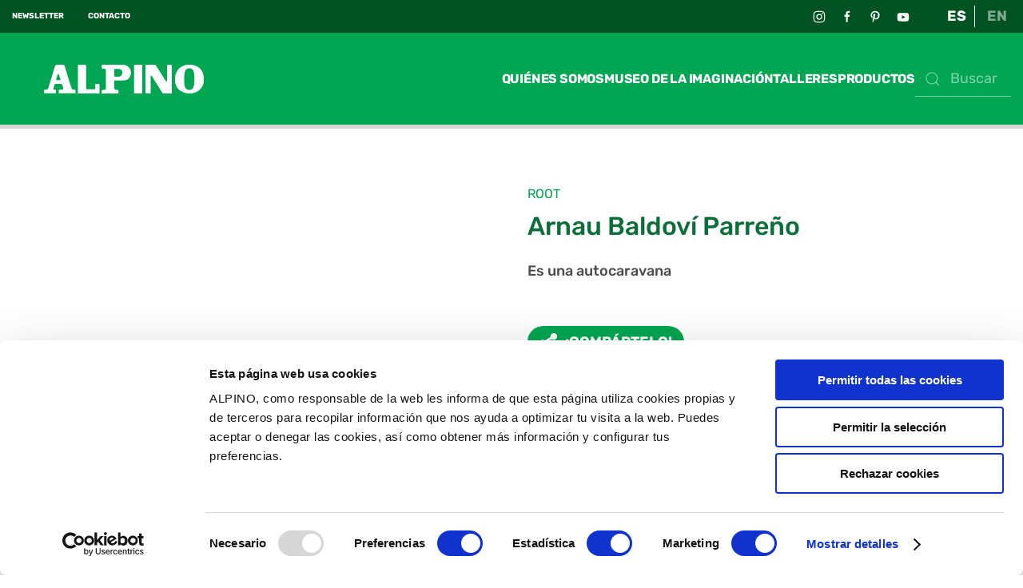

--- FILE ---
content_type: text/html; charset=utf-8
request_url: https://www.alpino.eu/es/obras-del-museo/arnau-baldovi-parreno
body_size: 12415
content:
<!DOCTYPE html>
<html lang="es-es" dir="ltr" vocab="http://schema.org/">
    <head>

<!-- sh404SEF: Top of head custom raw content -->
<meta name="google-site-verification" content="TFeUYIf64xrpvi7NmWwjaPEU7VSi91UA11yLgQuNS08"/>
<!-- /sh404SEF -->

<link href="https://www.alpino.eu/es/obras-del-museo/arnau-baldovi-parreno" rel="canonical"/>

        <meta http-equiv="X-UA-Compatible" content="IE=edge">
        <meta name="viewport" content="width=device-width, initial-scale=1">
        <link rel="shortcut icon" href="/images/alpino/generic/favicon.jpg">
        <link rel="apple-touch-icon" href="/images/alpino/generic/favicon.jpg">
        <meta charset="utf-8"/>
	<base href="https://www.alpino.eu/es/obras-del-museo/arnau-baldovi-parreno"/>
	<meta name="author" content="Alpino"/>
	<meta name="robots" content="max-snippet:-1, max-image-preview:large, max-video-preview:-1"/>
	<meta name="description" content="Es una autocaravana"/>
	
	<title>Arnau Baldoví Parreño | Alpino® Oficial</title>
	<link href="/media/plg_system_jcepro/site/css/content.min.css?86aa0286b6232c4a5b58f892ce080277" rel="stylesheet"/>
	<link href="/media/com_rsform/css/front.css?a1f9db76c4e5533d80a5f6193cfd27d5" rel="stylesheet"/>
	<link href="/media/mod_languages/css/template.css?a1f9db76c4e5533d80a5f6193cfd27d5" rel="stylesheet"/>
	<link href="/templates/yootheme_alpino/css/theme.9.css?1764169405" rel="stylesheet"/>
	<link href="/templates/yootheme_alpino/css/custom.css?3.0.31" rel="stylesheet"/>
	<script type="application/json" class="joomla-script-options new">{"csrf.token":"9dd7aa71e89cd0f486cbf919ffda629f","system.paths":{"root":"","base":""},"system.keepalive":{"interval":840000,"uri":"\/index.php?option=com_ajax&amp;format=json"}}</script>
	<script src="https://ajax.googleapis.com/ajax/libs/jquery/3.7.0/jquery.min.js"></script>
	<script src="/media/syw_jqueryeasy/js/jquerynoconflict.js"></script>
	<script src="/media/system/js/core.js?a1f9db76c4e5533d80a5f6193cfd27d5"></script>
	<!--[if lt IE 9]><script src="/media/system/js/polyfill.event.js?a1f9db76c4e5533d80a5f6193cfd27d5"></script><![endif]-->
	<script src="/media/system/js/keepalive.js?a1f9db76c4e5533d80a5f6193cfd27d5"></script>
	
	
	
	<script src="/media/com_rsform/js/script.js?a1f9db76c4e5533d80a5f6193cfd27d5"></script>
	<script src="https://www.google.com/recaptcha/api.js?render=explicit"></script>
	<script src="/media/plg_system_rsfprecaptchav2/js/recaptchav2.js?a1f9db76c4e5533d80a5f6193cfd27d5"></script>
	<script src="/templates/yootheme/vendor/assets/uikit/dist/js/uikit.min.js?3.0.31"></script>
	<script src="/templates/yootheme/vendor/assets/uikit/dist/js/uikit-icons-yoko.min.js?3.0.31"></script>
	<script src="/templates/yootheme/js/theme.js?3.0.31"></script>
	<script>
document.addEventListener('DOMContentLoaded', function() {
            Array.prototype.slice.call(document.querySelectorAll('a span[id^="cloak"]')).forEach(function(span) {
                span.innerText = span.textContent;
            });
        });function RSFormProInvisibleCallback4()
{
	var form = RSFormPro.getForm(4);
	RSFormPro.submitForm(form);
}RSFormProReCAPTCHAv2.loaders.push(function(){
	if (typeof RSFormProReCAPTCHAv2.forms[4] === 'undefined') {
		var id = grecaptcha.render('g-recaptcha-63', {"sitekey":"6Le_CbUZAAAAAKnoxyUOXmnFsrYlYHf4XFhtlD81","theme":"light","type":"image","size":"invisible","badge":"bottomright","callback":"RSFormProInvisibleCallback4"});
		RSFormProReCAPTCHAv2.forms[4] = id;
		RSFormProUtils.addEvent(RSFormPro.getForm(4), 'submit', function(evt){ evt.preventDefault(); 
	RSFormPro.submitForm(RSFormPro.getForm(4)); });RSFormPro.addFormEvent(4, function(){ grecaptcha.execute(id); });
	}
});RSFormProUtils.addEvent(window, 'load', function(){
	RSFormPro.setHTML5Validation('4', false, {"parent":"","field":"uk-form-danger"}, 0);  
});ajaxExtraValidationScript[4] = function(task, formId, data){ 
var formComponents = {};
formComponents[39]='usuario';formComponents[37]='email';formComponents[42]='politicas';formComponents[63]='captcha';
RSFormPro.Ajax.displayValidationErrors(formComponents, task, formId, data);
ajaxValidationRecaptchaV2(task, formId, data, 63);
};

	</script>
	<script type='text/javascript' src='//platform-api.sharethis.com/js/sharethis.js#property=5d5175313387b20012d7797a&product=social-ab' async='async'></script>
<script type="text/javascript" src="https://platform-api.sharethis.com/js/sharethis.js#property=5d5175313387b20012d7797a&product=custom-share-buttons"></script>

<script>
  UIkit.util.ready(function() {
      UIkit.util.$$('.galeriaMuseoSlider .el-item').forEach(function(el) {
          UIkit.lightbox(el);
      });
  });</script>
	<script>var $theme = {};</script>
	<script type="application/json" id="ingallery-cfg">{"ajax_url":"\/es\/component\/com_ingallery\/language,es-ES\/task,gallery.view\/","ajax_data_url":"\/es\/component\/com_ingallery\/language,es-ES\/task,picture.data\/","lang":{"error_title":"Lamentablemente, se ha producido un error","system_error":"Error de sistema. Consulte los registros para obtener m\u00e1s informaci\u00f3n o active los errores de visualizaci\u00f3n en la configuraci\u00f3n de componentes de InGallery."}}</script>

        <!-- Google Tag Manager -->
        <script>(function(w,d,s,l,i){w[l]=w[l]||[];w[l].push({'gtm.start':
        new Date().getTime(),event:'gtm.js'});var f=d.getElementsByTagName(s)[0],
        j=d.createElement(s),dl=l!='dataLayer'?'&l='+l:'';j.async=true;j.src=
        'https://www.googletagmanager.com/gtm.js?id='+i+dl;f.parentNode.insertBefore(j,f);
        })(window,document,'script','dataLayer','GTM-T7WFKPWN');</script>
        <!-- End Google Tag Manager -->

    

<!-- Google sitelinks search markup-->
<script type="application/ld+json">
{
    "@context": "http://schema.org",
    "@type": "WebSite",
    "url": "https://www.alpino.eu/",
    "potentialAction": {
        "@type": "SearchAction",
        "target": "https://www.alpino.eu/es/buscada?searchword={search_term_string}",
        "query-input": "required name=search_term_string"
    }
}
</script>
<!-- End of Google sitelinks search markup-->




<!-- sh404SEF OGP tags -->
<meta property="og:locale" content="es_ES">
    <meta property="og:title" content="Arnau Baldoví Parreño | Alpino® Oficial">
    <meta property="og:description" content="Es una autocaravana">
    <meta property="og:type" content="article">
<meta property="og:url" content="https://www.alpino.eu/es/obras-del-museo/arnau-baldovi-parreno">
    <meta property="og:image" content="https://www.alpino.eu/images/alpino/banners/banner-generic.jpg">
    <meta property="og:image:width" content="1520">
    <meta property="og:image:height" content="660">
    <meta property="og:image:secure_url" content="https://www.alpino.eu/images/alpino/banners/banner-generic.jpg">
    <meta property="og:site_name" content="Alpino">
    <meta property="fb:app_id" content="154426421321384">
<!-- sh404SEF OGP tags - end -->






	</head>
    <body class="">

        <!-- Google Tag Manager (noscript) -->
        <noscript><iframe src="https://www.googletagmanager.com/ns.html?id=GTM-T7WFKPWN" height="0" width="0" style="display:none;visibility:hidden"></iframe></noscript>
        <!-- End Google Tag Manager (noscript) -->
        
        
        <div class="tm-page">

                        


<div class="tm-header-mobile uk-hidden@l" uk-header>


    
        <div class="uk-navbar-container">

            <div class="uk-container uk-container-expand">
                <nav class="uk-navbar" uk-navbar="{&quot;container&quot;:&quot;.tm-header-mobile&quot;}">

                                        <div class="uk-navbar-left">

                                                    <a href="https://www.alpino.eu/es/" aria-label="Back to home" class="uk-logo uk-navbar-item">
    <img alt="Alpino" loading="eager" width="151" height="36" src="/images/alpino/generic/logo-alpino-2025-white.svg"></a>
                        
                        
                    </div>
                    
                    
                                        <div class="uk-navbar-right">

                                                    
                        
                        <a uk-toggle aria-label="Open Menu" href="#tm-dialog-mobile" class="uk-navbar-toggle uk-navbar-toggle-animate">

        
        <div uk-navbar-toggle-icon></div>

        
    </a>

                    </div>
                    
                </nav>
            </div>

        </div>

    




    
    
        <div id="tm-dialog-mobile" class="uk-dropbar uk-dropbar-top" uk-drop="{&quot;clsDrop&quot;:&quot;uk-dropbar&quot;,&quot;flip&quot;:&quot;false&quot;,&quot;container&quot;:&quot;.tm-header-mobile&quot;,&quot;target-y&quot;:&quot;.tm-header-mobile .uk-navbar-container&quot;,&quot;mode&quot;:&quot;click&quot;,&quot;target-x&quot;:&quot;.tm-header-mobile .uk-navbar-container&quot;,&quot;stretch&quot;:true,&quot;bgScroll&quot;:&quot;false&quot;,&quot;animation&quot;:&quot;reveal-top&quot;,&quot;animateOut&quot;:true,&quot;duration&quot;:300,&quot;toggle&quot;:&quot;false&quot;}">

        <div class="tm-height-min-1-1 uk-flex uk-flex-column">

                        <div class="uk-margin-auto-bottom">
                
<div class="uk-grid uk-child-width-1-1" uk-grid>    <div>
<div class="uk-panel" id="module-167">

    
    
<ul class="uk-nav uk-nav-default">
    
	<li class="item-275 uk-parent"><a href="/es/" class="uk-disabled alpinoLogoMenu"><img src="/images/alpino/generic/logo-alpino-2025-red.svg" width="250" height="45" alt loading="eager"> </a>
	<ul class="uk-nav-sub">

		<li class="item-276"><a href="/es/lapices-de-colores"> Lápices de colores</a></li>
		<li class="item-278"><a href="/es/rotuladores"> Rotuladores</a></li>
		<li class="item-277"><a href="/es/lapices-de-grafito"> Lápices de grafito</a></li>
		<li class="item-280"><a href="/es/ceras"> Ceras</a></li>
		<li class="item-285"><a href="/es/tijeras"> Tijeras</a></li>
		<li class="item-281"><a href="/es/pinturas"> Pinturas</a></li>
		<li class="item-282"><a href="/es/modelar" class="uk-width-1-2"> Modelar</a></li>
		<li class="item-286"><a href="/es/alpino-baby"> Alpino Baby</a></li>
		<li class="item-440"><a href="/es/color-experience"> Color Experience</a></li>
		<li class="item-283"><a href="/es/manualidades-y-actividades"> Manualidades</a></li>
		<li class="item-284"><a href="/es/escritura-y-oficina"> Escritura y oficina</a></li>
		<li class="item-279"><a href="/es/plumieres-y-portatodos"> Plumieres y portatodos</a></li>
		<li class="item-287"><a href="/es/maquillaje"> Maquillaje</a></li>
		<li class="item-441"><a href="/es/material-escolar"> Formatos escolares</a></li>
		<li class="item-442"><a href="/es/expositores-y-plv"> Expositores y PLV</a></li></ul></li>
	<li class="item-445 uk-parent"><a href="/es/ceras/dacs" class="uk-disabled  dacsLogoMenu"><picture>
<source type="image/webp" srcset="/templates/yootheme/cache/4f/logo-dacs-4fce9085.webp 300w" sizes="(min-width: 300px) 300px">
<img src="/templates/yootheme/cache/42/logo-dacs-42ba214f.png" width="300" height="192" alt loading="eager">
</picture> </a>
	<ul class="uk-nav-sub">

		<li class="item-446"><a href="/es/ceras/dacs"> Ceras Dacs</a></li></ul></li>
	<li class="item-645 uk-nav-divider"></li>
	<li class="item-640 uk-parent"><a href="/es/museodelaimaginacion" class="menuLevelOne menuMuseoTitle"> Museo de la imaginación</a>
	<ul class="uk-nav-sub">

		<li class="item-641"><a href="/es/museodelaimaginacion/queeselmuseo"> Qué es el museo de la imaginación</a></li>
		<li class="item-643"><a href="/es/museodelaimaginacion/visitaelmuseo"> Visita el Museo</a></li>
		<li class="item-611"><a href="/es/talleres"> Talleres</a></li>
		<li class="item-449"><a href="/es/blog/"> Blog creativo</a></li></ul></li>
	<li class="item-646 uk-nav-divider"></li>
	<li class="item-447"><a href="/es/quienes-somos" class="menuLevelOne"> Quiénes somos</a></li>
	<li class="item-448"><a href="/es/contacto" class="menuLevelOne"> Contacto</a></li></ul>

</div>
</div>    <div>
<div class="uk-panel" id="module-147">

    
    

    <form id="search-147" action="/es/buscador" method="get" role="search" class="uk-search js-finder-searchform uk-search-default uk-width-1-1"><span uk-search-icon></span><input name="q" class="uk-search-input" placeholder="Buscar" required type="search"></form>






</div>
</div>    <div>
<div class="uk-panel" id="module-145">

    
    
<div class="uk-panel mod-languages">

    
    
        <ul class="uk-subnav">
                                            <li class="uk-active">
                    <a style="display: flex !important;" href="https://www.alpino.eu/es/obras-del-museo/arnau-baldovi-parreno">
                                                    ES                                            </a>
                </li>
                                                            <li>
                    <a style="display: flex !important;" href="/en/">
                                                    EN                                            </a>
                </li>
                                    </ul>

    
    
</div>

</div>
</div>    <div>
<div class="uk-panel" id="module-tm-4">

    
    <ul class="uk-flex-inline uk-flex-middle uk-flex-nowrap uk-grid-small" uk-grid>
                    <li>
                <a href="https://www.instagram.com/alpinocolores/" class="uk-icon-link uk-preserve-width" target="_blank" uk-icon="icon: instagram;"></a>
            </li>
                    <li>
                <a href="https://www.facebook.com/alpinocolores/" class="uk-icon-link uk-preserve-width" target="_blank" uk-icon="icon: facebook;"></a>
            </li>
                    <li>
                <a href="https://www.pinterest.es/alpinooficial/" class="uk-icon-link uk-preserve-width" target="_blank" uk-icon="icon: pinterest;"></a>
            </li>
                    <li>
                <a href="https://www.youtube.com/channel/UCyO-N_hbpil_kA5uzgqrN2g" class="uk-icon-link uk-preserve-width" target="_blank" uk-icon="icon: youtube;"></a>
            </li>
            </ul>
</div>
</div></div>
            </div>
            
            
        </div>

    </div>
    

</div>



<div class="tm-toolbar tm-toolbar-default uk-visible@l">
    <div class="uk-container uk-flex uk-flex-middle">

                <div>
            <div class="uk-grid-medium uk-child-width-auto uk-flex-middle" uk-grid="margin: uk-margin-small-top">

                                <div>
<div class="uk-panel" id="module-107">

    
    
<div class="uk-margin-remove-last-child custom"><p><a href="/es/newsletters" class="uk-text-bold">NEWSLETTER</a></p></div>

</div>
</div><div>
<div class="uk-panel" id="module-187">

    
    
<div class="uk-margin-remove-last-child custom"><p><a href="/contacto" class="uk-text-bold">CONTACTO</a></p></div>

</div>
</div>
                
                
            </div>
        </div>
        
                <div class="uk-margin-auto-left">
            <div class="uk-grid-medium uk-child-width-auto uk-flex-middle" uk-grid="margin: uk-margin-small-top">
                <div>
<div class="uk-panel" id="module-104">

    
    
<div class="uk-panel mod-languages">

    
    
        <ul class="uk-subnav">
                                            <li class="uk-active">
                    <a style="display: flex !important;" href="https://www.alpino.eu/es/obras-del-museo/arnau-baldovi-parreno">
                                                    ES                                            </a>
                </li>
                                                            <li>
                    <a style="display: flex !important;" href="/en/">
                                                    EN                                            </a>
                </li>
                                    </ul>

    
    
</div>

</div>
</div><div>
<div class="uk-panel" id="module-tm-3">

    
    <ul class="uk-flex-inline uk-flex-middle uk-flex-nowrap uk-grid-small" uk-grid>
                    <li>
                <a href="https://www.instagram.com/alpinocolores/" class="uk-icon-link uk-preserve-width" target="_blank" uk-icon="icon: instagram;"></a>
            </li>
                    <li>
                <a href="https://www.facebook.com/alpinocolores/" class="uk-icon-link uk-preserve-width" target="_blank" uk-icon="icon: facebook;"></a>
            </li>
                    <li>
                <a href="https://www.pinterest.es/alpinooficial/" class="uk-icon-link uk-preserve-width" target="_blank" uk-icon="icon: pinterest;"></a>
            </li>
                    <li>
                <a href="https://www.youtube.com/channel/UCyO-N_hbpil_kA5uzgqrN2g" class="uk-icon-link uk-preserve-width" target="_blank" uk-icon="icon: youtube;"></a>
            </li>
            </ul>
</div>
</div>
            </div>
        </div>
        
    </div>
</div>

<div class="tm-header uk-visible@l" uk-header>



        <div uk-sticky media="@l" cls-active="uk-navbar-sticky" sel-target=".uk-navbar-container">
    
        <div class="uk-navbar-container">

            <div class="uk-container">
                <nav class="uk-navbar" uk-navbar="{&quot;align&quot;:&quot;center&quot;,&quot;container&quot;:&quot;.tm-header &gt; [uk-sticky]&quot;,&quot;boundary&quot;:&quot;.tm-header .uk-navbar-container&quot;,&quot;dropbar&quot;:true,&quot;target-y&quot;:&quot;.tm-header .uk-navbar-container&quot;,&quot;dropbar-anchor&quot;:&quot;.tm-header .uk-navbar-container&quot;}">

                                        <div class="uk-navbar-left">

                                                    <a href="https://www.alpino.eu/es/" aria-label="Back to home" class="uk-logo uk-navbar-item">
    <img alt="Alpino" loading="eager" width="200" height="36" src="/images/alpino/generic/logo-alpino-2025-white.svg"></a>
                        
                        
                        
                    </div>
                    
                    
                                        <div class="uk-navbar-right">

                                                    
<ul class="uk-navbar-nav" id="module-149">
    
	<li class="item-428"><a href="/es/quienes-somos"> Quiénes somos</a></li>
	<li class="item-612 uk-parent"><a href="/es/museodelaimaginacion" class="menuMuseoParent"> Museo de la imaginación</a>
	<div class="uk-navbar-dropdown" uk-drop="{&quot;clsDrop&quot;:&quot;uk-navbar-dropdown&quot;,&quot;flip&quot;:&quot;false&quot;,&quot;container&quot;:&quot;.tm-header &gt; [uk-sticky]&quot;,&quot;target-y&quot;:&quot;.tm-header .uk-navbar-container&quot;,&quot;pos&quot;:&quot;bottom-center&quot;,&quot;stretch&quot;:&quot;x&quot;,&quot;boundary&quot;:&quot;.tm-header .uk-navbar&quot;}"><style class="uk-margin-remove-adjacent">#menu-item-612\#5 .uk-card-body{ padding: 10px 10px; } </style><div class="uk-grid-margin uk-container uk-container-small"><div class="tm-grid-expand" uk-grid uk-height-match="target: .uk-card">
<div class="uk-width-1-2@s uk-width-1-4@m">
    
        
            
            
            
                
                    
<a class="uk-card uk-card-secondary uk-card-small uk-card-hover uk-margin-remove-first-child uk-link-toggle uk-display-block menuItemMuseo uk-margin" href="/es/museodelaimaginacion/queeselmuseo" aria-label="Qué es el Museo de la imaginación" id="menu-item-612#5">
    
                <div class="uk-card-media-top"><picture>
<source type="image/webp" srcset="/templates/yootheme/cache/06/menu-img-que-es-065877a4.webp 442w" sizes="(min-width: 442px) 442px">
<img src="/templates/yootheme/cache/9e/menu-img-que-es-9ea333da.jpeg" width="442" height="255" class="el-image" alt loading="lazy">
</picture></div>        
                    <div class="uk-card-body uk-margin-remove-first-child">

        
                <h3 class="el-title uk-text-small uk-margin-top uk-margin-remove-bottom">                        Qué es el Museo de la imaginación                    </h3>        
        
    
        
        
        
        
        
</div>        
        
    
</a>
                
            
        
    
</div>

<div class="uk-width-1-2@s uk-width-1-4@m">
    
        
            
            
            
                
                    
<a class="uk-card uk-card-secondary uk-card-small uk-card-hover uk-margin-remove-first-child uk-link-toggle uk-display-block menuItemMuseo uk-margin" href="/es/museodelaimaginacion/visitaelmuseo" aria-label="Visita el Museo">
    
                <div class="uk-card-media-top"><picture>
<source type="image/webp" srcset="/templates/yootheme/cache/b2/menu-img-visita-b28d75de.webp 442w" sizes="(min-width: 442px) 442px">
<img src="/templates/yootheme/cache/c5/menu-img-visita-c51fd2bd.jpeg" width="442" height="255" class="el-image" alt loading="lazy">
</picture></div>        
                    <div class="uk-card-body uk-margin-remove-first-child">

        
                <h3 class="el-title uk-text-small uk-margin-top uk-margin-remove-bottom">                        Visita el Museo                    </h3>        
        
    
        
        
        
        
        
</div>        
        
    
</a>
                
            
        
    
</div>

<div class="uk-width-1-2@s uk-width-1-4@m">
    
        
            
            
            
                
                    
<a class="uk-card uk-card-secondary uk-card-small uk-card-hover uk-margin-remove-first-child uk-link-toggle uk-display-block menuItemMuseo uk-margin" href="/es/talleres" aria-label="Talleres">
    
                <div class="uk-card-media-top"><picture>
<source type="image/webp" srcset="/templates/yootheme/cache/7f/menu-img-ahora-7f9d1a2f.webp 442w" sizes="(min-width: 442px) 442px">
<img src="/templates/yootheme/cache/18/menu-img-ahora-18633a79.jpeg" width="442" height="255" class="el-image" alt loading="lazy">
</picture></div>        
                    <div class="uk-card-body uk-margin-remove-first-child">

        
                <h3 class="el-title uk-text-small uk-margin-top uk-margin-remove-bottom">                        Talleres                    </h3>        
        
    
        
        
        
        
        
</div>        
        
    
</a>
                
            
        
    
</div>

<div class="uk-width-1-2@s uk-width-1-4@m">
    
        
            
            
            
                
                    
<a class="uk-card uk-card-secondary uk-card-small uk-card-hover uk-margin-remove-first-child uk-link-toggle uk-display-block menuItemMuseo uk-margin" href="/es/blog/" aria-label="Blog creativo">
    
                <div class="uk-card-media-top"><picture>
<source type="image/webp" srcset="/templates/yootheme/cache/c3/menu-img-hacks-c3f594b4.webp 442w" sizes="(min-width: 442px) 442px">
<img src="/templates/yootheme/cache/08/menu-img-hacks-083697a8.jpeg" width="442" height="255" class="el-image" alt loading="lazy">
</picture></div>        
                    <div class="uk-card-body uk-margin-remove-first-child">

        
                <h3 class="el-title uk-text-small uk-margin-top uk-margin-remove-bottom">                        Blog creativo                    </h3>        
        
    
        
        
        
        
        
</div>        
        
    
</a>
                
            
        
    
</div>
</div></div></div></li>
	<li class="item-939"><a href="/es/talleres"> Talleres</a></li>
	<li class="item-154 uk-parent"><a role="button"> Productos</a>
	<div class="uk-navbar-dropdown" uk-drop="{&quot;clsDrop&quot;:&quot;uk-navbar-dropdown&quot;,&quot;flip&quot;:&quot;false&quot;,&quot;container&quot;:&quot;.tm-header &gt; [uk-sticky]&quot;,&quot;target-y&quot;:&quot;.tm-header .uk-navbar-container&quot;,&quot;mode&quot;:&quot;hover&quot;,&quot;pos&quot;:&quot;bottom-center&quot;,&quot;stretch&quot;:&quot;x&quot;,&quot;boundary&quot;:&quot;.tm-header .uk-navbar&quot;}"><div class="uk-navbar-dropdown-grid uk-child-width-1-4" uk-grid><div><ul class="uk-nav uk-navbar-dropdown-nav">

		<li class="item-155 uk-parent"><a role="button" class="uk-disabled"><img src="/images/alpino/generic/logo-alpino-2025-red.svg" width="250" height="45" class="alpinoLogoMenu" alt loading="eager"> </a>
		<ul class="uk-nav-sub">

			<li class="item-156"><a href="/es/lapices-de-colores"> Lápices de colores</a></li>
			<li class="item-204"><a href="/es/rotuladores"> Rotuladores</a></li>
			<li class="item-172"><a href="/es/lapices-de-grafito"> Lápices de grafito</a></li>
			<li class="item-433"><a href="/es/ceras"> Ceras</a></li>
			<li class="item-186"><a href="/es/tijeras"> Tijeras</a></li></ul></li></ul></div><div><ul class="uk-nav uk-navbar-dropdown-nav">

		<li class="item-171 uk-parent"><a role="button" class="uk-invisible"><img src="/images/alpino/generic/logo-alpino.svg" width="2764" height="656" class="alpinoLogoMenu" alt loading="eager"> </a>
		<ul class="uk-nav-sub">

			<li class="item-177"><a href="/es/pinturas"> Pinturas</a></li>
			<li class="item-178"><a href="/es/modelar"> Modelar</a></li>
			<li class="item-426"><a href="/es/alpino-baby"> Alpino Baby</a></li>
			<li class="item-423"><a href="/es/color-experience"> Color Experience</a></li>
			<li class="item-179"><a href="/es/manualidades-y-actividades"> Manualidades y actividades</a></li></ul></li></ul></div><div><ul class="uk-nav uk-navbar-dropdown-nav">

		<li class="item-180 uk-parent"><a role="button" class="uk-invisible"><img src="/images/alpino/generic/logo-alpino.svg" width="2764" height="656" class="alpinoLogoMenu" alt loading="eager"> </a>
		<ul class="uk-nav-sub">

			<li class="item-185"><a href="/es/escritura-y-oficina"> Escritura y oficina</a></li>
			<li class="item-187"><a href="/es/plumieres-y-portatodos"> Plumieres y portatodos</a></li>
			<li class="item-188"><a href="/es/maquillaje"> Maquillaje</a></li>
			<li class="item-425"><a href="/es/material-escolar"> Formatos escolares</a></li>
			<li class="item-424"><a href="/es/expositores-y-plv"> Expositores y PLV</a></li></ul></li></ul></div><div><ul class="uk-nav uk-navbar-dropdown-nav">

		<li class="item-443 uk-parent"><a href="/es/ceras/dacs" class="uk-disabled uk-preserve-width"><picture>
<source type="image/webp" srcset="/templates/yootheme/cache/4f/logo-dacs-4fce9085.webp 300w" sizes="(min-width: 300px) 300px">
<img src="/templates/yootheme/cache/42/logo-dacs-42ba214f.png" width="300" height="192" class="dacsLogoMenu" alt loading="eager">
</picture> </a>
		<ul class="uk-nav-sub">

			<li class="item-444"><a href="/es/ceras/dacs" class="dacsMenuLink"> Ceras Dacs</a></li></ul></li></ul></div></div></div></li></ul>

<div class="uk-navbar-item" id="module-148">

    
    

    <form id="search-148" action="/es/buscador" method="get" role="search" class="uk-search js-finder-searchform uk-search-default"><span uk-search-icon></span><input name="q" class="uk-search-input" placeholder="Buscar" required type="search"></form>






</div>

                        
                                                    
                        
                    </div>
                    
                </nav>
            </div>

        </div>

        </div>
    







</div>

            
            

            
            <div id="tm-main" class="tm-main uk-section uk-section-default uk-padding-remove-top" uk-height-viewport="expand: true">
                <div class="uk-container">

                    
                            
            
            <div id="system-message-container" data-messages="[]">
</div>

            <!-- Obtenim custom fields Datos logísticos -->

<!-- Obtenim custom fields galeria -->

<article id="article-1855" class="uk-article" data-permalink="https://www.alpino.eu/es/obras-del-museo/arnau-baldovi-parreno" typeof="Article" data-parent-cat="ROOT">

    <meta property="name" content="Arnau Baldoví Parreño">
    <meta property="author" typeof="Person" content="Alpino">
    <meta property="dateModified" content="2021-09-09T12:59:14+00:00">
    <meta property="datePublished" content="2021-09-09T12:59:14+00:00">
    <meta class="uk-margin-remove-adjacent" property="articleSection" content="Obras del Museo">

    <div class="uk-container uk-container-small">
        <div class="uk-margin-bottom" uk-grid>
            <div class="uk-width-1-1 uk-width-1-2@m imageGallery">
                <!--  Mostrem custom fields galeria -->
                <div class="uk-position-relative uk-margin-large-top" uk-slideshow="animation: fade;ratio: 1:1;">
                    <div>
                        <div class="slideshowBox uk-width-1-1 uk-position-relative">
                            <ul class="uk-slideshow-items" uk-lightbox="animation: fade">
                                                            </ul>
                        </div>

                        <div class="uk-width-1-1 uk-position-relative" uk-slider>
                            <div class="uk-slider-container">
                            <ul class="uk-thumbnav uk-slider-items uk-child-width-1-4">
                                                            </ul>
                            </div>
                            <a class="uk-position-center-left-out uk-position-small uk-hidden-hover uk-margin-remove-right" href="#" uk-slidenav-previous uk-slider-item="previous"><svg xmlns="http://www.w3.org/2000/svg" width="8.023" height="15" viewBox="0 0 8.023 15"><g id="slideLeft" data-name="Grupo 18" transform="translate(-1066.163 -3530.474)"><path id="Trazado_209" data-name="Trazado 209" d="M939.011,3575.443a.608.608,0,0,1,0,.853.593.593,0,0,1-.845,0l-6.828-6.9a.608.608,0,0,1,0-.854l6.828-6.9a.593.593,0,0,1,.845,0,.608.608,0,0,1,0,.853l-6.228,6.47Z" transform="translate(135 -31)" fill="#fff"/></g></svg></a>
                            <a class="uk-position-center-right-out uk-position-small uk-hidden-hover" href="#" uk-slidenav-next uk-slider-item="next"><svg xmlns="http://www.w3.org/2000/svg" width="8.023" height="15" viewBox="0 0 8.023 15"><g id="slideRight" data-name="Grupo 18" transform="translate(1074.186 3545.474) rotate(180)"><path id="Trazado_209" data-name="Trazado 209" d="M939.011,3575.443a.608.608,0,0,1,0,.853.593.593,0,0,1-.845,0l-6.828-6.9a.608.608,0,0,1,0-.854l6.828-6.9a.593.593,0,0,1,.845,0,.608.608,0,0,1,0,.853l-6.228,6.47Z" transform="translate(135 -31)" fill="#fff"/></g></svg></a>
                        </div>
                    </div>
                </div>
            </div>
            <div class="uk-width-1-1 uk-width-1-2@m">

                <div class="familia uk-margin-large-top uk-text-lead">
                    ROOT                </div>

                                    <h1 property="headline" class="uk-margin-small-top uk-margin-remove-bottom uk-article-title">
                        Arnau Baldoví Parreño                    </h1>
                
                                <div class="uk-margin-top" property="text">
                                            <span class="descripcion">
Es una autocaravana </span>
                                    </div>
                
                <!-- Obtenim Tags amb les seves imatges -->
                <div class="uk-margin-medium-top">
                                </div>
                <!-- Fi Tags -->
                
                <!-- Share buttons -->
                <div class="shareButtons uk-flex uk-margin-medium-top">
                    <button class="uk-button uk-button-secondary" uk-toggle="target: #socialIcons; animation: uk-animation-slide-left" style="z-index: 1;"><span class="uk-margin-small-right uk-icon"><svg xmlns="http://www.w3.org/2000/svg" width="21.892" height="24.628" viewBox="0 0 21.892 24.628"><path id="Trazado_221" data-name="Trazado 221" d="M2331.978,775.893a4.082,4.082,0,0,0-2.5.852l-7.141-4.284a3.866,3.866,0,0,0,0-1.344l7.141-4.284a4.157,4.157,0,1,0-1.549-2.581l-7.141,4.284a4.1,4.1,0,1,0,0,6.506l7.141,4.284a4.1,4.1,0,1,0,4.045-3.433Z" transform="translate(-2314.191 -759.474)" fill="#fff"/></svg></span>¡COMPÁRTELO!</button>
                    <div id="socialIcons" class="uk-margin-left" style="z-index: 0;">
                        <a data-network="whatsapp" class="st-custom-button uk-icon-button uk-margin-small-right" uk-icon="whatsapp"></a>
                        <a data-network="twitter" class="st-custom-button uk-icon-button uk-margin-small-right" uk-icon="twitter"></a>
                        <a data-network="facebook" class="st-custom-button uk-icon-button uk-margin-small-right" uk-icon="facebook"></a>
                        <a data-network="pinterest" class="st-custom-button uk-icon-button" uk-icon="pinterest"></a>
                        
                    </div>
                </div>

                <!-- Fi Share Buttons -->

                <!-- Mostrem mòdul referències (ubicat al bottom) -->
                <div id="RefUnicolor">
                </div>
                <!-- Fi mòdul referències -->

                <!-- Accordion Detalls logístics -->
                <hr class="uk-margin-small-bottom">
                <div id="detalles" class="uk-inline uk-width-1-1 uk-text-small">    
                        <div class="detallesLogisticos mobile">
                            <a uk-toggle="target: #detalles; cls: open" style="" class="uk-button-small uk-button-text">
                            <span class="uk-text-middle" style="">DETALLES LOGÍSTICOS</span><span class="uk-text-middle plus">+</span><span class="uk-text-middle minus">-</span>
                            </a>
                        </div>
                        <div>
                            EAN: <br>
                            REF: <br>
                            Pack: <br>
                                                    </div>
                    <div class="uk-position-top-right detallesLogisticos notMobile">
                        <a uk-toggle="target: #detalles; cls: open" style="" class="uk-button-small uk-button-text">
                        <span class="uk-text-middle" style="">DETALLES LOGÍSTICOS</span><span class="uk-text-middle plus">+</span><span class="uk-text-middle minus">-</span>
                        </a>
                    </div>
                </div>
                <!-- Link -->
                <hr class="uk-margin-small-bottom">

            </div>
        </div>
    </div>

    <div id="relatedProductsGrid" class="uk-container uk-margin-top">
        <hr class="uk-margin-small-bottom" style="border-top: 1px solid #707070;">
        <!-- Obtenim custom fields relacionats -->
                <!--  Mostrem custom fields relacionats -->
        <div class="uk-margin-medium-bottom" uk-grid>
            <h3 class="uk-width-1-1 uk-heading-small">PRODUCTOS RELACIONADOS</h3>
                    </div>
    </div>


    
    
        
                        
        
        
        <dl class="fields-container">
	<dd class="field-entry edad ">	<span class="field-label ">Edad: </span>
<span class="field-value ">6</span>
</dd></dl>
        




        
        
        
        
        
    
</article>

<!-- MOURE TAULA COLORS  i PINTA TRACES-->
<script>
    jQuery(document).ready(function($) { 
        var origin = $('[title="referencias"]');
        var dest = $('#article-1855').find('#RefUnicolor');

        if (dest.length){
            var clone = $(origin).clone(true);
            $(clone)
                .removeAttr('title')
                .show();
            $(dest).append(clone);
            $(origin).remove();
        }

        var colorImages = jQuery(document).find('#tablaRef img.el-image');
        if (colorImages.length){
            var checkSvg = function(){
                jQuery(colorImages).each(function(){
                    var alt = jQuery(this).attr('alt');
                    var next = jQuery(this).next();
                    if (jQuery(next).prop('tagName') == 'svg'){
                        jQuery(next).find('.cls-1').css('fill', '#' + alt);
                        jQuery(next).find('.cls-1').css('stroke', '#' + alt);
                        clearInterval(checkSvg);
                    }
                });
            };
            setInterval(checkSvg, 20);
        }
        jQuery("#socialIcons").attr('aria-hidden', true);
        jQuery("#socialIcons").attr('hidden', true);
   
    });

    // Eliminem uk-active dels elements de l'slider de thumbnavs menys el primer
    setTimeout( function() {
            jQuery( ".uk-slider-items li:not(:first-child)" ).removeClass("uk-active");
    }, 1000);

</script>

            
                        
                </div>
            </div>
            
            <div class="uk-position-relative">
<div id="module-165" class="builder"><!-- Builder #module-165 --><style class="uk-margin-remove-adjacent">#module-165\#0 .uk-section { padding-bottom:149px !important; } #module-165\#0{ background: transparent; margin-top: -100px !important; } @media (min-width:640px) and (max-width:940px){ #module-165\#1{ max-width: 33%; } } #module-165\#2{ margin-top:-12px; margin-bottom: -10px; } @media (max-width: 420px){ #module-165\#2 .el-image{ height:46px; } #module-165\#2{ margin-top:-3px; margin-bottom: -4px; } } #module-165\#3 .el-title{ text-decoration:underline; } @media (max-width:450px){ #module-165\#3 > div > div:last-child{ display:none; } } #newsletter{ text-decoration:underline; } #module-165\#4 .el-title{ text-decoration:underline; } </style>
<div id="module-165#0" class="uk-section-default">
        <div data-src="/templates/yootheme/cache/5f/footer-separador-5f688a76.png" data-sources="[{&quot;type&quot;:&quot;image\/webp&quot;,&quot;srcset&quot;:&quot;\/templates\/yootheme\/cache\/20\/footer-separador-20c6ec7d.webp 768w, \/templates\/yootheme\/cache\/4c\/footer-separador-4cdc6d09.webp 1024w, \/templates\/yootheme\/cache\/e2\/footer-separador-e23de6aa.webp 1366w, \/templates\/yootheme\/cache\/d0\/footer-separador-d0204963.webp 1600w, \/index.php?option=com_ajax&amp;p=image&amp;src=file%3Dimages%252Falpino%252Fgeneric%252Ffooter-separador.png%26type%3Dwebp%2C100%26thumbnail%3D1920%2C109&amp;hash=3c8a4a16 1920w, \/templates\/yootheme\/cache\/79\/footer-separador-7948ce0b.webp 2500w&quot;,&quot;sizes&quot;:&quot;(max-aspect-ratio: 2500\/142) 1761vh&quot;}]" uk-img class="uk-background-norepeat uk-background-cover uk-background-bottom-left uk-section uk-padding-remove-vertical">    
        
        
        
            
                
                    
                    <div class="tm-grid-expand uk-child-width-1-1 uk-grid-margin" uk-grid>
<div class="uk-width-1-1@m">
    
        
            
            
            
                
                    
                
            
        
    
</div>
</div>
                
            
        
        </div>
    
</div>

<div class="uk-section-secondary uk-section">
    
        
        
        
            
                                <div class="uk-container uk-container-large">                
                    
                    <div class="tm-grid-expand uk-grid-margin" uk-grid>
<div class="uk-width-2-3@m">
    
        
            
            
            
                
                    
                
            
        
    
</div>

<div class="uk-width-1-3@m">
    
        
            
            
            
                
                    
                
            
        
    
</div>
</div><div class="tm-grid-expand uk-grid-margin" uk-grid>
<div class="uk-width-1-2 uk-width-1-4@s uk-width-1-5@m">
    
        
            
            
            
                
                    
<div class="uk-margin">
        <img src="/images/alpino/generic/logo-alpino-2025-white.svg" width="150" height="27" class="el-image" alt="Logo Alpino" loading="lazy">    
    
</div>

<ul class="uk-list uk-visible@s">
    <li class="el-item">        
    <div class="el-content uk-panel"><a href="/es/lapices-de-colores" class="el-link uk-margin-remove-last-child"><p>Lápices de colores</p></a></div>            </li>

    <li class="el-item">        
    <div class="el-content uk-panel"><a href="/es/rotuladores" class="el-link uk-margin-remove-last-child"><p>Rotuladores</p></a></div>            </li>

    <li class="el-item">        
    <div class="el-content uk-panel"><a href="/es/lapices-de-grafito" class="el-link uk-margin-remove-last-child"><p>Lápices de grafito</p></a></div>            </li>

    <li class="el-item">        
    <div class="el-content uk-panel"><a href="/es/ceras" class="el-link uk-margin-remove-last-child"><p>Ceras</p></a></div>            </li>
</ul>
<ul class="uk-list uk-hidden@s">
    <li class="el-item">        
    <div class="el-content uk-panel"><a href="/es/lapices-de-colores" class="el-link uk-margin-remove-last-child"><p>Lápices de colores</p></a></div>            </li>

    <li class="el-item">        
    <div class="el-content uk-panel"><a href="/es/rotuladores" class="el-link uk-margin-remove-last-child"><p>Rotuladores</p></a></div>            </li>

    <li class="el-item">        
    <div class="el-content uk-panel"><a href="/es/lapices-de-grafito" class="el-link uk-margin-remove-last-child"><p>Lápices de grafito</p></a></div>            </li>

    <li class="el-item">        
    <div class="el-content uk-panel"><a href="/es/ceras" class="el-link uk-margin-remove-last-child"><p>Ceras</p></a></div>            </li>

    <li class="el-item">        
    <div class="el-content uk-panel"><a href="/es/tijeras" class="el-link uk-margin-remove-last-child"><p>Tijeras</p></a></div>            </li>

    <li class="el-item">        
    <div class="el-content uk-panel"><a href="/es/pinturas" class="el-link uk-margin-remove-last-child"><p>Pinturas</p></a></div>            </li>

    <li class="el-item">        
    <div class="el-content uk-panel"><a href="/es/modelar" class="el-link uk-margin-remove-last-child"><p>Modelar</p></a></div>            </li>

    <li class="el-item">        
    <div class="el-content uk-panel"><a href="/es/alpino-baby" class="el-link uk-margin-remove-last-child"><p>Alpino Baby</p></a></div>            </li>
</ul>
                
            
        
    
</div>

<div class="uk-width-1-2 uk-width-1-4@s uk-width-1-5@m">
    
        
            
            
            
                
                    
<div class="uk-invisible uk-margin">
        <img src="/images/alpino/generic/logo-alpino.svg" width="150" height="36" class="el-image" alt="Logo Alpino" loading="lazy">    
    
</div>

<ul class="uk-list uk-visible@s">
    <li class="el-item">        
    <div class="el-content uk-panel"><a href="/es/pinturas" class="el-link uk-margin-remove-last-child"><p>Pinturas</p></a></div>            </li>

    <li class="el-item">        
    <div class="el-content uk-panel"><a href="/es/modelar" class="el-link uk-margin-remove-last-child"><p>Modelar</p></a></div>            </li>

    <li class="el-item">        
    <div class="el-content uk-panel"><a href="/es/alpino-baby" class="el-link uk-margin-remove-last-child"><p>Alpino Baby</p></a></div>            </li>

    <li class="el-item">        
    <div class="el-content uk-panel"><a href="/es/color-experience" class="el-link uk-margin-remove-last-child"><p>Color Experience</p></a></div>            </li>
</ul>
<ul class="uk-list uk-hidden@s">
    <li class="el-item">        
    <div class="el-content uk-panel"><a href="/es/manualidades-y-actividades" class="el-link uk-margin-remove-last-child"><p>Manualidades</p></a></div>            </li>

    <li class="el-item">        
    <div class="el-content uk-panel"><a href="/es/color-experience" class="el-link uk-margin-remove-last-child"><p>Color Experience</p></a></div>            </li>

    <li class="el-item">        
    <div class="el-content uk-panel"><a href="/es/escritura-y-oficina" class="el-link uk-margin-remove-last-child"><p>Escritura y oficina</p></a></div>            </li>

    <li class="el-item">        
    <div class="el-content uk-panel"><a href="/es/plumieres-y-portatodos" class="el-link uk-margin-remove-last-child"><p>Plumieres y portatodos</p></a></div>            </li>

    <li class="el-item">        
    <div class="el-content uk-panel"><a href="/es/maquillaje" class="el-link uk-margin-remove-last-child"><p>Maquillaje</p></a></div>            </li>

    <li class="el-item">        
    <div class="el-content uk-panel"><a href="/es/material-escolar" class="el-link uk-margin-remove-last-child"><p>Formatos escolares</p></a></div>            </li>

    <li class="el-item">        
    <div class="el-content uk-panel"><a href="/es/expositores-y-plv" class="el-link uk-margin-remove-last-child"><p>Expositores y PLV</p></a></div>            </li>
</ul>
                
            
        
    
</div>

<div class="uk-width-1-2 uk-width-1-4@s uk-width-1-5@m uk-visible@s">
    
        
            
            
            
                
                    
<div class="uk-invisible uk-margin">
        <img src="/images/alpino/generic/logo-alpino.svg" width="150" height="36" class="el-image" alt="Logo Alpino" loading="lazy">    
    
</div>

<ul class="uk-list">
    <li class="el-item">        
    <div class="el-content uk-panel"><a href="/es/escritura-y-oficina" class="el-link uk-margin-remove-last-child"><p>Escritura y oficina</p></a></div>            </li>

    <li class="el-item">        
    <div class="el-content uk-panel"><a href="/es/plumieres-y-portatodos" class="el-link uk-margin-remove-last-child"><p>Plumieres y portatodos</p></a></div>            </li>

    <li class="el-item">        
    <div class="el-content uk-panel"><a href="/es/maquillaje" class="el-link uk-margin-remove-last-child"><p>Maquillaje</p></a></div>            </li>

    <li class="el-item">        
    <div class="el-content uk-panel"><a href="/es/material-escolar" class="el-link uk-margin-remove-last-child"><p>Formatos escolares</p></a></div>            </li>
</ul>
                
            
        
    
</div>

<div class="uk-width-1-2 uk-width-1-4@s uk-width-1-5@m uk-visible@s" id="module-165#1">
    
        
            
            
            
                
                    
<div class="uk-invisible uk-visible@s uk-margin">
        <img src="/images/alpino/generic/logo-alpino.svg" width="150" height="36" class="el-image" alt="Logo Alpino" loading="lazy">    
    
</div>

<ul class="uk-list uk-visible@s">
    <li class="el-item">        
    <div class="el-content uk-panel"><a href="/es/tijeras" class="el-link uk-margin-remove-last-child"><p>Tijeras</p></a></div>            </li>

    <li class="el-item">        
    <div class="el-content uk-panel"><a href="/es/manualidades-y-actividades" class="el-link uk-margin-remove-last-child"><p>Manualidades y actividades</p></a></div>            </li>

    <li class="el-item">        
    <div class="el-content uk-panel"><a href="/es/expositores-y-plv" class="el-link uk-margin-remove-last-child"><p>Expositores y PLV</p></a></div>            </li>
</ul>
                
            
        
    
</div>

<div class="uk-width-1-2 uk-width-1-3@s uk-width-1-5@m">
    
        
            
            
            
                
                    
<div id="module-165#2" class="uk-margin">
        <picture>
<source type="image/webp" srcset="/templates/yootheme/cache/b9/logo-dacs-b9930e93.webp 98w, /templates/yootheme/cache/75/logo-dacs-75823d8c.webp 196w" sizes="(min-width: 98px) 98px">
<img src="/templates/yootheme/cache/34/logo-dacs-34e0bf39.png" width="98" height="63" class="el-image" alt="Logo Manley" loading="lazy">
</picture>    
    
</div>

<ul class="uk-list">
    <li class="el-item">        
    <div class="el-content uk-panel"><a href="/es/ceras/dacs" class="el-link uk-margin-remove-last-child"><p>Ceras Dacs</p></a></div>            </li>
</ul>
                
            
        
    
</div>
</div><div class="tm-grid-expand uk-grid-row-large uk-grid-margin-large" uk-grid>
<div class="uk-width-2-3@m">
    
        
            
            
            
                
                    
<div id="module-165#3" class="uk-margin">
    <div class="uk-child-width-1-2 uk-child-width-1-3@s uk-grid-match" uk-grid>        <div>
<div class="el-item uk-panel uk-margin-remove-first-child">
    
                        
                    

        
                <div class="el-title uk-heading-small uk-margin-top uk-margin-remove-bottom">                        Contacto                    </div>        
        
    
        
        
                <div class="el-content uk-panel uk-margin-top"><ul class="uk-list uk-margin-small-bottom">
<li>+34 932 910 505</li>
<li><span id="cloak1dbbafb48877a609fa137c857e4a2b24">Esta dirección de correo electrónico está siendo protegida contra los robots de spam. Necesita tener JavaScript habilitado para poder verlo.</span><script type='text/javascript'>
				document.getElementById('cloak1dbbafb48877a609fa137c857e4a2b24').innerHTML = '';
				var prefix = '&#109;a' + 'i&#108;' + '&#116;o';
				var path = 'hr' + 'ef' + '=';
				var addy1dbbafb48877a609fa137c857e4a2b24 = '&#105;nf&#111;' + '&#64;';
				addy1dbbafb48877a609fa137c857e4a2b24 = addy1dbbafb48877a609fa137c857e4a2b24 + '&#97;lp&#105;n&#111;' + '&#46;' + '&#101;&#117;';
				var addy_text1dbbafb48877a609fa137c857e4a2b24 = '&#105;nf&#111;' + '&#64;' + '&#97;lp&#105;n&#111;' + '&#46;' + '&#101;&#117;';document.getElementById('cloak1dbbafb48877a609fa137c857e4a2b24').innerHTML += '<a ' + path + '\'' + prefix + ':' + addy1dbbafb48877a609fa137c857e4a2b24 + '\'>'+addy_text1dbbafb48877a609fa137c857e4a2b24+'<\/a>';
		</script></li>
</ul>
<ul class="uk-flex-inline uk-flex-middle uk-flex-nowrap uk-grid-small uk-grid" uk-grid="">
                    <li class="uk-first-column">
                <a href="https://www.instagram.com/alpinocolores/" class="uk-icon-link uk-icon" target="_blank" uk-icon="{&quot;icon&quot;:&quot;instagram&quot;}"><svg width="20" height="20" viewBox="0 0 20 20" xmlns="http://www.w3.org/2000/svg" data-svg="instagram"><path d="M13.55,1H6.46C3.45,1,1,3.44,1,6.44v7.12c0,3,2.45,5.44,5.46,5.44h7.08c3.02,0,5.46-2.44,5.46-5.44V6.44 C19.01,3.44,16.56,1,13.55,1z M17.5,14c0,1.93-1.57,3.5-3.5,3.5H6c-1.93,0-3.5-1.57-3.5-3.5V6c0-1.93,1.57-3.5,3.5-3.5h8 c1.93,0,3.5,1.57,3.5,3.5V14z"></path><circle cx="14.87" cy="5.26" r="1.09"></circle><path d="M10.03,5.45c-2.55,0-4.63,2.06-4.63,4.6c0,2.55,2.07,4.61,4.63,4.61c2.56,0,4.63-2.061,4.63-4.61 C14.65,7.51,12.58,5.45,10.03,5.45L10.03,5.45L10.03,5.45z M10.08,13c-1.66,0-3-1.34-3-2.99c0-1.65,1.34-2.99,3-2.99s3,1.34,3,2.99 C13.08,11.66,11.74,13,10.08,13L10.08,13L10.08,13z"></path></svg></a>
            </li>
                    <li>
                <a href="https://www.facebook.com/alpinocolores/" class="uk-icon-link uk-icon" target="_blank" uk-icon="{&quot;icon&quot;:&quot;facebook&quot;}"><svg width="20" height="20" viewBox="0 0 20 20" xmlns="http://www.w3.org/2000/svg" data-svg="facebook"><path d="M11,10h2.6l0.4-3H11V5.3c0-0.9,0.2-1.5,1.5-1.5H14V1.1c-0.3,0-1-0.1-2.1-0.1C9.6,1,8,2.4,8,5v2H5.5v3H8v8h3V10z"></path></svg></a>
            </li>
                    <li>
                <a href="https://www.pinterest.es/alpinooficial/" class="uk-icon-link uk-icon" target="_blank" uk-icon="{&quot;icon&quot;:&quot;pinterest&quot;}"><svg width="20" height="20" viewBox="0 0 20 20" xmlns="http://www.w3.org/2000/svg" data-svg="pinterest"><path d="M10.21,1 C5.5,1 3,4.16 3,7.61 C3,9.21 3.85,11.2 5.22,11.84 C5.43,11.94 5.54,11.89 5.58,11.69 C5.62,11.54 5.8,10.8 5.88,10.45 C5.91,10.34 5.89,10.24 5.8,10.14 C5.36,9.59 5,8.58 5,7.65 C5,5.24 6.82,2.91 9.93,2.91 C12.61,2.91 14.49,4.74 14.49,7.35 C14.49,10.3 13,12.35 11.06,12.35 C9.99,12.35 9.19,11.47 9.44,10.38 C9.75,9.08 10.35,7.68 10.35,6.75 C10.35,5.91 9.9,5.21 8.97,5.21 C7.87,5.21 6.99,6.34 6.99,7.86 C6.99,8.83 7.32,9.48 7.32,9.48 C7.32,9.48 6.24,14.06 6.04,14.91 C5.7,16.35 6.08,18.7 6.12,18.9 C6.14,19.01 6.26,19.05 6.33,18.95 C6.44,18.81 7.74,16.85 8.11,15.44 C8.24,14.93 8.79,12.84 8.79,12.84 C9.15,13.52 10.19,14.09 11.29,14.09 C14.58,14.09 16.96,11.06 16.96,7.3 C16.94,3.7 14,1 10.21,1"></path></svg></a>
            </li>
                    <li>
                <a href="https://www.youtube.com/channel/UCyO-N_hbpil_kA5uzgqrN2g" class="uk-icon-link uk-icon" target="_blank" uk-icon="{&quot;icon&quot;:&quot;youtube&quot;}"><svg width="20" height="20" viewBox="0 0 20 20" xmlns="http://www.w3.org/2000/svg" data-svg="youtube"><path d="M15,4.1c1,0.1,2.3,0,3,0.8c0.8,0.8,0.9,2.1,0.9,3.1C19,9.2,19,10.9,19,12c-0.1,1.1,0,2.4-0.5,3.4c-0.5,1.1-1.4,1.5-2.5,1.6 c-1.2,0.1-8.6,0.1-11,0c-1.1-0.1-2.4-0.1-3.2-1c-0.7-0.8-0.7-2-0.8-3C1,11.8,1,10.1,1,8.9c0-1.1,0-2.4,0.5-3.4C2,4.5,3,4.3,4.1,4.2 C5.3,4.1,12.6,4,15,4.1z M8,7.5v6l5.5-3L8,7.5z"></path></svg></a>
            </li>
            </ul></div>        
        
        
        
        
    
</div></div>
        <div>
<div class="el-item uk-panel uk-margin-remove-first-child">
    
                        
                    

        
                <div class="el-title uk-heading-small uk-margin-top uk-margin-remove-bottom">                        Sobre Nosotros                    </div>        
        
    
        
        
                <div class="el-content uk-panel uk-margin-top"><ul class="uk-list">
<li><a href="/es/quienes-somos">Quiénes somos</a></li>
<li><a href="https://www.alpino.eu/images/Catalogo_2026_digital.pdf" target="_blank">Catálogo 2026</a></li>
<li><a href="/es/quienes-somos">Nuestra historia</a></li>
<li><a href="/es/quienes-somos">Calidad y seguridad</a></li>
</ul></div>        
        
        
        
        
    
</div></div>
        <div>
<div class="el-item uk-panel uk-margin-remove-first-child">
    
                        
                    

        
                <div class="el-title uk-heading-small uk-margin-top uk-margin-remove-bottom">                        Políticas Alpino                    </div>        
        
    
        
        
                <div class="el-content uk-panel uk-margin-top"><ul class="uk-list">
<li><a href="/es/politica-de-privacidad">Política de privacidad</a></li>
<li><a href="/es/aviso-legal">Aviso legal</a></li>
<li><a href="/es/politica-de-cookies">Política de cookies</a></li>
</ul></div>        
        
        
        
        
    
</div></div>
        </div>

</div>
<div><script>function loadScript(a){var b=document.getElementsByTagName("head")[0],c=document.createElement("script");c.type="text/javascript",c.src="https://tracker.metricool.com/resources/be.js",c.onreadystatechange=a,c.onload=a,b.appendChild(c)}loadScript(function(){beTracker.t({hash:"584408670eca006f6cf0f9ff653a309e"})});</script></div>
                
            
        
    
</div>

<div class="uk-width-1-3@m">
    
        
            
            
            
                
                    
<div class="uk-heading-small" id="newsletter">        Suscríbete a nuestra newsletter    </div><div class="newsletterFooter"><form method="post" id="userForm" action="https://www.alpino.eu/es/obras-del-museo/arnau-baldovi-parreno">
<!-- Do not remove this ID, it is used to identify the page so that the pagination script can work correctly -->
<fieldset class="formContainer uk-form-stacked" id="rsform_4_page_0">
        <div uk-grid class="uk-grid-small uk-child-width-1-1 uk-child-width-1-2@s">
			<div class="rsform-block rsform-block-usuario">
				<label class="uk-form-label formControlLabel" for="usuario">Tipo de usuario</label>
				<div class="uk-form-controls formControls">
					<select name="form[usuario][]" id="usuario" class="rsform-select-box uk-select" aria-required="true"><option value="">Tipo de usuario</option><option value="7e410c7153">Usuario </option><option value="16c63b7f89">Tienda </option><option value="b01e2a6df9">Escuela </option><option value="8edf74b286">Distribuidor</option></select>
					<span class="formValidation"><span id="component39" class="formNoError">Este campo es obligatorio</span></span>
				</div>
			</div>
			<div class="rsform-block rsform-block-email">
				<label class="uk-form-label formControlLabel" for="email">Email</label>
				<div class="uk-form-controls formControls">
					<input type="email" value="" size="20" placeholder="Email" name="form[email]" id="email" class="rsform-input-box uk-input" aria-required="true"/>
					<span class="formValidation"><span id="component37" class="formNoError">La dirección email no es correcta</span></span>
				</div>
			</div>
            <div class="uk-width-1-1 uk-text-xsmall">
			<div class="uk-margin rsform-block rsform-block-politicas">
				<label class="uk-form-label formControlLabel"></label>
				<div class="uk-form-controls formControls">
					<fieldset class="rsfp-fieldset"><legend class="rsfp-visually-hidden"></legend><label id="politicas0-lbl" for="politicas0"><input type="checkbox" name="form[politicas][]" value="&lt;span class=&quot;uk-text-xsmall uk-margin-small-left&quot;&gt;Acepto el &lt;a href=&quot;index.php?Itemid=451&quot; target=&quot;_blank&quot;&gt;aviso legal&lt;/a&gt; y la &lt;a href=&quot;index.php?Itemid=450&quot; target=&quot;_blank&quot;&gt;pol&iacute;tica de privacidad&lt;/a&gt;&lt;/span&gt;" id="politicas0" class="rsform-checkbox uk-checkbox"/> <span class="uk-text-xsmall uk-margin-small-left">Acepto el <a href="/es/aviso-legal" target="_blank">aviso legal</a> y la <a href="/es/politica-de-privacidad" target="_blank">política de privacidad</a></span></label> </fieldset>
					<span class="formValidation"><span id="component42" class="formNoError">Tienes que aceptar las políticas de privacidad</span></span>
				</div>
			</div>
            </div>
        </div>
        <div class="uk-margin-small">
			<div class="uk-margin rsform-block rsform-block-enviar uk-margin-remove">
				<label class="uk-form-label formControlLabel" for="enviar"></label>
				<div class="uk-form-controls formControls uk-text-center">
					<button type="submit" name="form[enviar]" id="enviar" class="rsform-submit-button  uk-button uk-button-primary">Enviar</button>
					<span class="formValidation"></span>
				</div>
			</div>
        </div>
		<div class="uk-width-1-1">
			<div class="uk-margin rsform-block rsform-block-captcha uk">
				<label class="uk-form-label formControlLabel"></label>
				<div class="uk-form-controls formControls uk-text-center uk-margin-top">
					<div id="g-recaptcha-63"></div>
					<span class="formValidation"><span id="component63" class="formNoError">Entrada no válida</span></span>
				</div>
			</div>
		</div>
    </fieldset><input type="hidden" name="form[formId]" value="4"/><input type="hidden" name="9dd7aa71e89cd0f486cbf919ffda629f" value="1"/></form>
<div class="uk-text-xsmall uk-text-center"><a href="/es/newsletters">Gestionar Newsletter</a></div></div>
<div id="module-165#4" class="uk-hidden@s uk-margin uk-text-center">
    <div class="uk-child-width-1-1 uk-grid-match" uk-grid>        <div>
<div class="el-item uk-panel uk-margin-remove-first-child">
    
                        
                    

        
                <div class="el-title uk-heading-small uk-margin-top uk-margin-remove-bottom">                        Políticas Alpino                    </div>        
        
    
        
        
                <div class="el-content uk-panel uk-margin-top"><ul class="uk-list">
<li><a href="/es/politica-de-privacidad">Política de privacidad</a></li>
<li><a href="/es/aviso-legal">Aviso legal</a></li>
<li><a href="/es/politica-de-cookies">Política de cookies</a></li>
</ul></div>        
        
        
        
        
    
</div></div>
        </div>

</div>

                
            
        
    
</div>
</div>
                                </div>
                
            
        
    
</div>
</div></div>

            <!-- INTUIX MODIFICAT - Footer for de container -->
            <div id="footer" class="uk-position-relative">
                <!-- Builder #footer -->            <div>
            <!-- INTUIX END MODIFICAT - Footer for de container -->
            </div>

        
        

    </body>
</html>


--- FILE ---
content_type: text/html; charset=utf-8
request_url: https://www.google.com/recaptcha/api2/anchor?ar=1&k=6Le_CbUZAAAAAKnoxyUOXmnFsrYlYHf4XFhtlD81&co=aHR0cHM6Ly93d3cuYWxwaW5vLmV1OjQ0Mw..&hl=en&type=image&v=PoyoqOPhxBO7pBk68S4YbpHZ&theme=light&size=invisible&badge=bottomright&anchor-ms=20000&execute-ms=30000&cb=4x26yftmiukt
body_size: 48622
content:
<!DOCTYPE HTML><html dir="ltr" lang="en"><head><meta http-equiv="Content-Type" content="text/html; charset=UTF-8">
<meta http-equiv="X-UA-Compatible" content="IE=edge">
<title>reCAPTCHA</title>
<style type="text/css">
/* cyrillic-ext */
@font-face {
  font-family: 'Roboto';
  font-style: normal;
  font-weight: 400;
  font-stretch: 100%;
  src: url(//fonts.gstatic.com/s/roboto/v48/KFO7CnqEu92Fr1ME7kSn66aGLdTylUAMa3GUBHMdazTgWw.woff2) format('woff2');
  unicode-range: U+0460-052F, U+1C80-1C8A, U+20B4, U+2DE0-2DFF, U+A640-A69F, U+FE2E-FE2F;
}
/* cyrillic */
@font-face {
  font-family: 'Roboto';
  font-style: normal;
  font-weight: 400;
  font-stretch: 100%;
  src: url(//fonts.gstatic.com/s/roboto/v48/KFO7CnqEu92Fr1ME7kSn66aGLdTylUAMa3iUBHMdazTgWw.woff2) format('woff2');
  unicode-range: U+0301, U+0400-045F, U+0490-0491, U+04B0-04B1, U+2116;
}
/* greek-ext */
@font-face {
  font-family: 'Roboto';
  font-style: normal;
  font-weight: 400;
  font-stretch: 100%;
  src: url(//fonts.gstatic.com/s/roboto/v48/KFO7CnqEu92Fr1ME7kSn66aGLdTylUAMa3CUBHMdazTgWw.woff2) format('woff2');
  unicode-range: U+1F00-1FFF;
}
/* greek */
@font-face {
  font-family: 'Roboto';
  font-style: normal;
  font-weight: 400;
  font-stretch: 100%;
  src: url(//fonts.gstatic.com/s/roboto/v48/KFO7CnqEu92Fr1ME7kSn66aGLdTylUAMa3-UBHMdazTgWw.woff2) format('woff2');
  unicode-range: U+0370-0377, U+037A-037F, U+0384-038A, U+038C, U+038E-03A1, U+03A3-03FF;
}
/* math */
@font-face {
  font-family: 'Roboto';
  font-style: normal;
  font-weight: 400;
  font-stretch: 100%;
  src: url(//fonts.gstatic.com/s/roboto/v48/KFO7CnqEu92Fr1ME7kSn66aGLdTylUAMawCUBHMdazTgWw.woff2) format('woff2');
  unicode-range: U+0302-0303, U+0305, U+0307-0308, U+0310, U+0312, U+0315, U+031A, U+0326-0327, U+032C, U+032F-0330, U+0332-0333, U+0338, U+033A, U+0346, U+034D, U+0391-03A1, U+03A3-03A9, U+03B1-03C9, U+03D1, U+03D5-03D6, U+03F0-03F1, U+03F4-03F5, U+2016-2017, U+2034-2038, U+203C, U+2040, U+2043, U+2047, U+2050, U+2057, U+205F, U+2070-2071, U+2074-208E, U+2090-209C, U+20D0-20DC, U+20E1, U+20E5-20EF, U+2100-2112, U+2114-2115, U+2117-2121, U+2123-214F, U+2190, U+2192, U+2194-21AE, U+21B0-21E5, U+21F1-21F2, U+21F4-2211, U+2213-2214, U+2216-22FF, U+2308-230B, U+2310, U+2319, U+231C-2321, U+2336-237A, U+237C, U+2395, U+239B-23B7, U+23D0, U+23DC-23E1, U+2474-2475, U+25AF, U+25B3, U+25B7, U+25BD, U+25C1, U+25CA, U+25CC, U+25FB, U+266D-266F, U+27C0-27FF, U+2900-2AFF, U+2B0E-2B11, U+2B30-2B4C, U+2BFE, U+3030, U+FF5B, U+FF5D, U+1D400-1D7FF, U+1EE00-1EEFF;
}
/* symbols */
@font-face {
  font-family: 'Roboto';
  font-style: normal;
  font-weight: 400;
  font-stretch: 100%;
  src: url(//fonts.gstatic.com/s/roboto/v48/KFO7CnqEu92Fr1ME7kSn66aGLdTylUAMaxKUBHMdazTgWw.woff2) format('woff2');
  unicode-range: U+0001-000C, U+000E-001F, U+007F-009F, U+20DD-20E0, U+20E2-20E4, U+2150-218F, U+2190, U+2192, U+2194-2199, U+21AF, U+21E6-21F0, U+21F3, U+2218-2219, U+2299, U+22C4-22C6, U+2300-243F, U+2440-244A, U+2460-24FF, U+25A0-27BF, U+2800-28FF, U+2921-2922, U+2981, U+29BF, U+29EB, U+2B00-2BFF, U+4DC0-4DFF, U+FFF9-FFFB, U+10140-1018E, U+10190-1019C, U+101A0, U+101D0-101FD, U+102E0-102FB, U+10E60-10E7E, U+1D2C0-1D2D3, U+1D2E0-1D37F, U+1F000-1F0FF, U+1F100-1F1AD, U+1F1E6-1F1FF, U+1F30D-1F30F, U+1F315, U+1F31C, U+1F31E, U+1F320-1F32C, U+1F336, U+1F378, U+1F37D, U+1F382, U+1F393-1F39F, U+1F3A7-1F3A8, U+1F3AC-1F3AF, U+1F3C2, U+1F3C4-1F3C6, U+1F3CA-1F3CE, U+1F3D4-1F3E0, U+1F3ED, U+1F3F1-1F3F3, U+1F3F5-1F3F7, U+1F408, U+1F415, U+1F41F, U+1F426, U+1F43F, U+1F441-1F442, U+1F444, U+1F446-1F449, U+1F44C-1F44E, U+1F453, U+1F46A, U+1F47D, U+1F4A3, U+1F4B0, U+1F4B3, U+1F4B9, U+1F4BB, U+1F4BF, U+1F4C8-1F4CB, U+1F4D6, U+1F4DA, U+1F4DF, U+1F4E3-1F4E6, U+1F4EA-1F4ED, U+1F4F7, U+1F4F9-1F4FB, U+1F4FD-1F4FE, U+1F503, U+1F507-1F50B, U+1F50D, U+1F512-1F513, U+1F53E-1F54A, U+1F54F-1F5FA, U+1F610, U+1F650-1F67F, U+1F687, U+1F68D, U+1F691, U+1F694, U+1F698, U+1F6AD, U+1F6B2, U+1F6B9-1F6BA, U+1F6BC, U+1F6C6-1F6CF, U+1F6D3-1F6D7, U+1F6E0-1F6EA, U+1F6F0-1F6F3, U+1F6F7-1F6FC, U+1F700-1F7FF, U+1F800-1F80B, U+1F810-1F847, U+1F850-1F859, U+1F860-1F887, U+1F890-1F8AD, U+1F8B0-1F8BB, U+1F8C0-1F8C1, U+1F900-1F90B, U+1F93B, U+1F946, U+1F984, U+1F996, U+1F9E9, U+1FA00-1FA6F, U+1FA70-1FA7C, U+1FA80-1FA89, U+1FA8F-1FAC6, U+1FACE-1FADC, U+1FADF-1FAE9, U+1FAF0-1FAF8, U+1FB00-1FBFF;
}
/* vietnamese */
@font-face {
  font-family: 'Roboto';
  font-style: normal;
  font-weight: 400;
  font-stretch: 100%;
  src: url(//fonts.gstatic.com/s/roboto/v48/KFO7CnqEu92Fr1ME7kSn66aGLdTylUAMa3OUBHMdazTgWw.woff2) format('woff2');
  unicode-range: U+0102-0103, U+0110-0111, U+0128-0129, U+0168-0169, U+01A0-01A1, U+01AF-01B0, U+0300-0301, U+0303-0304, U+0308-0309, U+0323, U+0329, U+1EA0-1EF9, U+20AB;
}
/* latin-ext */
@font-face {
  font-family: 'Roboto';
  font-style: normal;
  font-weight: 400;
  font-stretch: 100%;
  src: url(//fonts.gstatic.com/s/roboto/v48/KFO7CnqEu92Fr1ME7kSn66aGLdTylUAMa3KUBHMdazTgWw.woff2) format('woff2');
  unicode-range: U+0100-02BA, U+02BD-02C5, U+02C7-02CC, U+02CE-02D7, U+02DD-02FF, U+0304, U+0308, U+0329, U+1D00-1DBF, U+1E00-1E9F, U+1EF2-1EFF, U+2020, U+20A0-20AB, U+20AD-20C0, U+2113, U+2C60-2C7F, U+A720-A7FF;
}
/* latin */
@font-face {
  font-family: 'Roboto';
  font-style: normal;
  font-weight: 400;
  font-stretch: 100%;
  src: url(//fonts.gstatic.com/s/roboto/v48/KFO7CnqEu92Fr1ME7kSn66aGLdTylUAMa3yUBHMdazQ.woff2) format('woff2');
  unicode-range: U+0000-00FF, U+0131, U+0152-0153, U+02BB-02BC, U+02C6, U+02DA, U+02DC, U+0304, U+0308, U+0329, U+2000-206F, U+20AC, U+2122, U+2191, U+2193, U+2212, U+2215, U+FEFF, U+FFFD;
}
/* cyrillic-ext */
@font-face {
  font-family: 'Roboto';
  font-style: normal;
  font-weight: 500;
  font-stretch: 100%;
  src: url(//fonts.gstatic.com/s/roboto/v48/KFO7CnqEu92Fr1ME7kSn66aGLdTylUAMa3GUBHMdazTgWw.woff2) format('woff2');
  unicode-range: U+0460-052F, U+1C80-1C8A, U+20B4, U+2DE0-2DFF, U+A640-A69F, U+FE2E-FE2F;
}
/* cyrillic */
@font-face {
  font-family: 'Roboto';
  font-style: normal;
  font-weight: 500;
  font-stretch: 100%;
  src: url(//fonts.gstatic.com/s/roboto/v48/KFO7CnqEu92Fr1ME7kSn66aGLdTylUAMa3iUBHMdazTgWw.woff2) format('woff2');
  unicode-range: U+0301, U+0400-045F, U+0490-0491, U+04B0-04B1, U+2116;
}
/* greek-ext */
@font-face {
  font-family: 'Roboto';
  font-style: normal;
  font-weight: 500;
  font-stretch: 100%;
  src: url(//fonts.gstatic.com/s/roboto/v48/KFO7CnqEu92Fr1ME7kSn66aGLdTylUAMa3CUBHMdazTgWw.woff2) format('woff2');
  unicode-range: U+1F00-1FFF;
}
/* greek */
@font-face {
  font-family: 'Roboto';
  font-style: normal;
  font-weight: 500;
  font-stretch: 100%;
  src: url(//fonts.gstatic.com/s/roboto/v48/KFO7CnqEu92Fr1ME7kSn66aGLdTylUAMa3-UBHMdazTgWw.woff2) format('woff2');
  unicode-range: U+0370-0377, U+037A-037F, U+0384-038A, U+038C, U+038E-03A1, U+03A3-03FF;
}
/* math */
@font-face {
  font-family: 'Roboto';
  font-style: normal;
  font-weight: 500;
  font-stretch: 100%;
  src: url(//fonts.gstatic.com/s/roboto/v48/KFO7CnqEu92Fr1ME7kSn66aGLdTylUAMawCUBHMdazTgWw.woff2) format('woff2');
  unicode-range: U+0302-0303, U+0305, U+0307-0308, U+0310, U+0312, U+0315, U+031A, U+0326-0327, U+032C, U+032F-0330, U+0332-0333, U+0338, U+033A, U+0346, U+034D, U+0391-03A1, U+03A3-03A9, U+03B1-03C9, U+03D1, U+03D5-03D6, U+03F0-03F1, U+03F4-03F5, U+2016-2017, U+2034-2038, U+203C, U+2040, U+2043, U+2047, U+2050, U+2057, U+205F, U+2070-2071, U+2074-208E, U+2090-209C, U+20D0-20DC, U+20E1, U+20E5-20EF, U+2100-2112, U+2114-2115, U+2117-2121, U+2123-214F, U+2190, U+2192, U+2194-21AE, U+21B0-21E5, U+21F1-21F2, U+21F4-2211, U+2213-2214, U+2216-22FF, U+2308-230B, U+2310, U+2319, U+231C-2321, U+2336-237A, U+237C, U+2395, U+239B-23B7, U+23D0, U+23DC-23E1, U+2474-2475, U+25AF, U+25B3, U+25B7, U+25BD, U+25C1, U+25CA, U+25CC, U+25FB, U+266D-266F, U+27C0-27FF, U+2900-2AFF, U+2B0E-2B11, U+2B30-2B4C, U+2BFE, U+3030, U+FF5B, U+FF5D, U+1D400-1D7FF, U+1EE00-1EEFF;
}
/* symbols */
@font-face {
  font-family: 'Roboto';
  font-style: normal;
  font-weight: 500;
  font-stretch: 100%;
  src: url(//fonts.gstatic.com/s/roboto/v48/KFO7CnqEu92Fr1ME7kSn66aGLdTylUAMaxKUBHMdazTgWw.woff2) format('woff2');
  unicode-range: U+0001-000C, U+000E-001F, U+007F-009F, U+20DD-20E0, U+20E2-20E4, U+2150-218F, U+2190, U+2192, U+2194-2199, U+21AF, U+21E6-21F0, U+21F3, U+2218-2219, U+2299, U+22C4-22C6, U+2300-243F, U+2440-244A, U+2460-24FF, U+25A0-27BF, U+2800-28FF, U+2921-2922, U+2981, U+29BF, U+29EB, U+2B00-2BFF, U+4DC0-4DFF, U+FFF9-FFFB, U+10140-1018E, U+10190-1019C, U+101A0, U+101D0-101FD, U+102E0-102FB, U+10E60-10E7E, U+1D2C0-1D2D3, U+1D2E0-1D37F, U+1F000-1F0FF, U+1F100-1F1AD, U+1F1E6-1F1FF, U+1F30D-1F30F, U+1F315, U+1F31C, U+1F31E, U+1F320-1F32C, U+1F336, U+1F378, U+1F37D, U+1F382, U+1F393-1F39F, U+1F3A7-1F3A8, U+1F3AC-1F3AF, U+1F3C2, U+1F3C4-1F3C6, U+1F3CA-1F3CE, U+1F3D4-1F3E0, U+1F3ED, U+1F3F1-1F3F3, U+1F3F5-1F3F7, U+1F408, U+1F415, U+1F41F, U+1F426, U+1F43F, U+1F441-1F442, U+1F444, U+1F446-1F449, U+1F44C-1F44E, U+1F453, U+1F46A, U+1F47D, U+1F4A3, U+1F4B0, U+1F4B3, U+1F4B9, U+1F4BB, U+1F4BF, U+1F4C8-1F4CB, U+1F4D6, U+1F4DA, U+1F4DF, U+1F4E3-1F4E6, U+1F4EA-1F4ED, U+1F4F7, U+1F4F9-1F4FB, U+1F4FD-1F4FE, U+1F503, U+1F507-1F50B, U+1F50D, U+1F512-1F513, U+1F53E-1F54A, U+1F54F-1F5FA, U+1F610, U+1F650-1F67F, U+1F687, U+1F68D, U+1F691, U+1F694, U+1F698, U+1F6AD, U+1F6B2, U+1F6B9-1F6BA, U+1F6BC, U+1F6C6-1F6CF, U+1F6D3-1F6D7, U+1F6E0-1F6EA, U+1F6F0-1F6F3, U+1F6F7-1F6FC, U+1F700-1F7FF, U+1F800-1F80B, U+1F810-1F847, U+1F850-1F859, U+1F860-1F887, U+1F890-1F8AD, U+1F8B0-1F8BB, U+1F8C0-1F8C1, U+1F900-1F90B, U+1F93B, U+1F946, U+1F984, U+1F996, U+1F9E9, U+1FA00-1FA6F, U+1FA70-1FA7C, U+1FA80-1FA89, U+1FA8F-1FAC6, U+1FACE-1FADC, U+1FADF-1FAE9, U+1FAF0-1FAF8, U+1FB00-1FBFF;
}
/* vietnamese */
@font-face {
  font-family: 'Roboto';
  font-style: normal;
  font-weight: 500;
  font-stretch: 100%;
  src: url(//fonts.gstatic.com/s/roboto/v48/KFO7CnqEu92Fr1ME7kSn66aGLdTylUAMa3OUBHMdazTgWw.woff2) format('woff2');
  unicode-range: U+0102-0103, U+0110-0111, U+0128-0129, U+0168-0169, U+01A0-01A1, U+01AF-01B0, U+0300-0301, U+0303-0304, U+0308-0309, U+0323, U+0329, U+1EA0-1EF9, U+20AB;
}
/* latin-ext */
@font-face {
  font-family: 'Roboto';
  font-style: normal;
  font-weight: 500;
  font-stretch: 100%;
  src: url(//fonts.gstatic.com/s/roboto/v48/KFO7CnqEu92Fr1ME7kSn66aGLdTylUAMa3KUBHMdazTgWw.woff2) format('woff2');
  unicode-range: U+0100-02BA, U+02BD-02C5, U+02C7-02CC, U+02CE-02D7, U+02DD-02FF, U+0304, U+0308, U+0329, U+1D00-1DBF, U+1E00-1E9F, U+1EF2-1EFF, U+2020, U+20A0-20AB, U+20AD-20C0, U+2113, U+2C60-2C7F, U+A720-A7FF;
}
/* latin */
@font-face {
  font-family: 'Roboto';
  font-style: normal;
  font-weight: 500;
  font-stretch: 100%;
  src: url(//fonts.gstatic.com/s/roboto/v48/KFO7CnqEu92Fr1ME7kSn66aGLdTylUAMa3yUBHMdazQ.woff2) format('woff2');
  unicode-range: U+0000-00FF, U+0131, U+0152-0153, U+02BB-02BC, U+02C6, U+02DA, U+02DC, U+0304, U+0308, U+0329, U+2000-206F, U+20AC, U+2122, U+2191, U+2193, U+2212, U+2215, U+FEFF, U+FFFD;
}
/* cyrillic-ext */
@font-face {
  font-family: 'Roboto';
  font-style: normal;
  font-weight: 900;
  font-stretch: 100%;
  src: url(//fonts.gstatic.com/s/roboto/v48/KFO7CnqEu92Fr1ME7kSn66aGLdTylUAMa3GUBHMdazTgWw.woff2) format('woff2');
  unicode-range: U+0460-052F, U+1C80-1C8A, U+20B4, U+2DE0-2DFF, U+A640-A69F, U+FE2E-FE2F;
}
/* cyrillic */
@font-face {
  font-family: 'Roboto';
  font-style: normal;
  font-weight: 900;
  font-stretch: 100%;
  src: url(//fonts.gstatic.com/s/roboto/v48/KFO7CnqEu92Fr1ME7kSn66aGLdTylUAMa3iUBHMdazTgWw.woff2) format('woff2');
  unicode-range: U+0301, U+0400-045F, U+0490-0491, U+04B0-04B1, U+2116;
}
/* greek-ext */
@font-face {
  font-family: 'Roboto';
  font-style: normal;
  font-weight: 900;
  font-stretch: 100%;
  src: url(//fonts.gstatic.com/s/roboto/v48/KFO7CnqEu92Fr1ME7kSn66aGLdTylUAMa3CUBHMdazTgWw.woff2) format('woff2');
  unicode-range: U+1F00-1FFF;
}
/* greek */
@font-face {
  font-family: 'Roboto';
  font-style: normal;
  font-weight: 900;
  font-stretch: 100%;
  src: url(//fonts.gstatic.com/s/roboto/v48/KFO7CnqEu92Fr1ME7kSn66aGLdTylUAMa3-UBHMdazTgWw.woff2) format('woff2');
  unicode-range: U+0370-0377, U+037A-037F, U+0384-038A, U+038C, U+038E-03A1, U+03A3-03FF;
}
/* math */
@font-face {
  font-family: 'Roboto';
  font-style: normal;
  font-weight: 900;
  font-stretch: 100%;
  src: url(//fonts.gstatic.com/s/roboto/v48/KFO7CnqEu92Fr1ME7kSn66aGLdTylUAMawCUBHMdazTgWw.woff2) format('woff2');
  unicode-range: U+0302-0303, U+0305, U+0307-0308, U+0310, U+0312, U+0315, U+031A, U+0326-0327, U+032C, U+032F-0330, U+0332-0333, U+0338, U+033A, U+0346, U+034D, U+0391-03A1, U+03A3-03A9, U+03B1-03C9, U+03D1, U+03D5-03D6, U+03F0-03F1, U+03F4-03F5, U+2016-2017, U+2034-2038, U+203C, U+2040, U+2043, U+2047, U+2050, U+2057, U+205F, U+2070-2071, U+2074-208E, U+2090-209C, U+20D0-20DC, U+20E1, U+20E5-20EF, U+2100-2112, U+2114-2115, U+2117-2121, U+2123-214F, U+2190, U+2192, U+2194-21AE, U+21B0-21E5, U+21F1-21F2, U+21F4-2211, U+2213-2214, U+2216-22FF, U+2308-230B, U+2310, U+2319, U+231C-2321, U+2336-237A, U+237C, U+2395, U+239B-23B7, U+23D0, U+23DC-23E1, U+2474-2475, U+25AF, U+25B3, U+25B7, U+25BD, U+25C1, U+25CA, U+25CC, U+25FB, U+266D-266F, U+27C0-27FF, U+2900-2AFF, U+2B0E-2B11, U+2B30-2B4C, U+2BFE, U+3030, U+FF5B, U+FF5D, U+1D400-1D7FF, U+1EE00-1EEFF;
}
/* symbols */
@font-face {
  font-family: 'Roboto';
  font-style: normal;
  font-weight: 900;
  font-stretch: 100%;
  src: url(//fonts.gstatic.com/s/roboto/v48/KFO7CnqEu92Fr1ME7kSn66aGLdTylUAMaxKUBHMdazTgWw.woff2) format('woff2');
  unicode-range: U+0001-000C, U+000E-001F, U+007F-009F, U+20DD-20E0, U+20E2-20E4, U+2150-218F, U+2190, U+2192, U+2194-2199, U+21AF, U+21E6-21F0, U+21F3, U+2218-2219, U+2299, U+22C4-22C6, U+2300-243F, U+2440-244A, U+2460-24FF, U+25A0-27BF, U+2800-28FF, U+2921-2922, U+2981, U+29BF, U+29EB, U+2B00-2BFF, U+4DC0-4DFF, U+FFF9-FFFB, U+10140-1018E, U+10190-1019C, U+101A0, U+101D0-101FD, U+102E0-102FB, U+10E60-10E7E, U+1D2C0-1D2D3, U+1D2E0-1D37F, U+1F000-1F0FF, U+1F100-1F1AD, U+1F1E6-1F1FF, U+1F30D-1F30F, U+1F315, U+1F31C, U+1F31E, U+1F320-1F32C, U+1F336, U+1F378, U+1F37D, U+1F382, U+1F393-1F39F, U+1F3A7-1F3A8, U+1F3AC-1F3AF, U+1F3C2, U+1F3C4-1F3C6, U+1F3CA-1F3CE, U+1F3D4-1F3E0, U+1F3ED, U+1F3F1-1F3F3, U+1F3F5-1F3F7, U+1F408, U+1F415, U+1F41F, U+1F426, U+1F43F, U+1F441-1F442, U+1F444, U+1F446-1F449, U+1F44C-1F44E, U+1F453, U+1F46A, U+1F47D, U+1F4A3, U+1F4B0, U+1F4B3, U+1F4B9, U+1F4BB, U+1F4BF, U+1F4C8-1F4CB, U+1F4D6, U+1F4DA, U+1F4DF, U+1F4E3-1F4E6, U+1F4EA-1F4ED, U+1F4F7, U+1F4F9-1F4FB, U+1F4FD-1F4FE, U+1F503, U+1F507-1F50B, U+1F50D, U+1F512-1F513, U+1F53E-1F54A, U+1F54F-1F5FA, U+1F610, U+1F650-1F67F, U+1F687, U+1F68D, U+1F691, U+1F694, U+1F698, U+1F6AD, U+1F6B2, U+1F6B9-1F6BA, U+1F6BC, U+1F6C6-1F6CF, U+1F6D3-1F6D7, U+1F6E0-1F6EA, U+1F6F0-1F6F3, U+1F6F7-1F6FC, U+1F700-1F7FF, U+1F800-1F80B, U+1F810-1F847, U+1F850-1F859, U+1F860-1F887, U+1F890-1F8AD, U+1F8B0-1F8BB, U+1F8C0-1F8C1, U+1F900-1F90B, U+1F93B, U+1F946, U+1F984, U+1F996, U+1F9E9, U+1FA00-1FA6F, U+1FA70-1FA7C, U+1FA80-1FA89, U+1FA8F-1FAC6, U+1FACE-1FADC, U+1FADF-1FAE9, U+1FAF0-1FAF8, U+1FB00-1FBFF;
}
/* vietnamese */
@font-face {
  font-family: 'Roboto';
  font-style: normal;
  font-weight: 900;
  font-stretch: 100%;
  src: url(//fonts.gstatic.com/s/roboto/v48/KFO7CnqEu92Fr1ME7kSn66aGLdTylUAMa3OUBHMdazTgWw.woff2) format('woff2');
  unicode-range: U+0102-0103, U+0110-0111, U+0128-0129, U+0168-0169, U+01A0-01A1, U+01AF-01B0, U+0300-0301, U+0303-0304, U+0308-0309, U+0323, U+0329, U+1EA0-1EF9, U+20AB;
}
/* latin-ext */
@font-face {
  font-family: 'Roboto';
  font-style: normal;
  font-weight: 900;
  font-stretch: 100%;
  src: url(//fonts.gstatic.com/s/roboto/v48/KFO7CnqEu92Fr1ME7kSn66aGLdTylUAMa3KUBHMdazTgWw.woff2) format('woff2');
  unicode-range: U+0100-02BA, U+02BD-02C5, U+02C7-02CC, U+02CE-02D7, U+02DD-02FF, U+0304, U+0308, U+0329, U+1D00-1DBF, U+1E00-1E9F, U+1EF2-1EFF, U+2020, U+20A0-20AB, U+20AD-20C0, U+2113, U+2C60-2C7F, U+A720-A7FF;
}
/* latin */
@font-face {
  font-family: 'Roboto';
  font-style: normal;
  font-weight: 900;
  font-stretch: 100%;
  src: url(//fonts.gstatic.com/s/roboto/v48/KFO7CnqEu92Fr1ME7kSn66aGLdTylUAMa3yUBHMdazQ.woff2) format('woff2');
  unicode-range: U+0000-00FF, U+0131, U+0152-0153, U+02BB-02BC, U+02C6, U+02DA, U+02DC, U+0304, U+0308, U+0329, U+2000-206F, U+20AC, U+2122, U+2191, U+2193, U+2212, U+2215, U+FEFF, U+FFFD;
}

</style>
<link rel="stylesheet" type="text/css" href="https://www.gstatic.com/recaptcha/releases/PoyoqOPhxBO7pBk68S4YbpHZ/styles__ltr.css">
<script nonce="-ld1DRTLNVMMCXpjDZOZTw" type="text/javascript">window['__recaptcha_api'] = 'https://www.google.com/recaptcha/api2/';</script>
<script type="text/javascript" src="https://www.gstatic.com/recaptcha/releases/PoyoqOPhxBO7pBk68S4YbpHZ/recaptcha__en.js" nonce="-ld1DRTLNVMMCXpjDZOZTw">
      
    </script></head>
<body><div id="rc-anchor-alert" class="rc-anchor-alert"></div>
<input type="hidden" id="recaptcha-token" value="[base64]">
<script type="text/javascript" nonce="-ld1DRTLNVMMCXpjDZOZTw">
      recaptcha.anchor.Main.init("[\x22ainput\x22,[\x22bgdata\x22,\x22\x22,\[base64]/[base64]/[base64]/[base64]/[base64]/[base64]/[base64]/[base64]/[base64]/[base64]\\u003d\x22,\[base64]\\u003d\x22,\x22w5V/[base64]/Dj8OGwrI6w4/CqMOhworCh8OzfjcVVyXDvsKGA8KcQxTDtgs/NkfCpyJow4PCvAjCn8OWwpIFwowFdnh1Y8Krw60/[base64]/DhAAxwqTDvMOjw48Vw6zDt8O6K8OPHi9KwozCuxjDvEM6wo/Cqw9swq3Dl8KEeXYIKMOkFRVXeVDDjsK/ccKhw6vCmcOQXGgQwr5LAcKIe8O6LMOnLMOIL8OlwprDq8OQKHHCpAQgw6XCnMKIQsKBw6xWw4TDjsOXKg1YE8OFwoXCisOcRTIbeMOMwqVlwpTDonLCq8OKwpQDc8KPSsKnNsKNwonClsKgcWhWw6Ucw404wrHCkkrCrMKuOMOYw4/ChQ4+wqlOwq1Lw4tZwpTDnHDDmXHClyxZw4jCssOIwpnCjXbClMOFwr/[base64]/CqMKIYxxgw7HDqic7aSF/TjlxWipyw6nDh3VbJcOBGsOtLxI0TcKiw5DDvxJyeGTCpxZHbSUkDGfCpmfDoD7CvjLDqsKQLcOyY8KNQsKNDcO6UFo+MwZ3WcKBGnAyw7rCn8OnRMKgwqM0w5dmw5zDnMOnwpxrworDnj3DgcODIcKhw4VYMiRWJifComkGAy/ChyTCq0JfwpwPw5vDsgoYccOVIMO7fsK0woHDqlx0GW/DnMOxwocew6QlwrHCp8KawoRsd0ouaMKdIcKQwqNiw4JGw6sgfMKxwoNkw5tYwooJw5bCvsOFKcOyAxRww7/DtMKUI8K1fAnDssO7wrrCscK6wrZ1XMK7wrPDvX3DpsKvwovCh8O9QMOPwpHCrcOnGcKzwpTDuMO+dMKawrZ3McK1wpTCkMOIcMOdDMOzHSHDsXc+wopzw7HCh8KDG8Krw4/[base64]/DmBPDn15KwrAGw79/wrUCSzRbw6oWbsO6wooAwrZxQnrCv8KawqzDnMKmwoRBY0bDvk8tF8OoH8OSwo8NwqzCtcOrHsO3w7LDgV/DlDzCpGfCmkbDl8KMEknDvz9BBVDCvsOEwovDu8K1woHCn8KDwoXDgTxqZiFvw5XDshZobEsfHUMHTcKLwoHChQITwq7Djy82wolZT8KzM8O0wrfCoMOAWBzDusKBJHQhwr/[base64]/[base64]/Cjy8gGhMpwq1xGMKgUwoiw59sw6PDrMOvA8KDWsOjRQDDhMKoRTnCvcKtZERlKcOQw7TCuizDp0xkZMKpdxrCk8KoUmIPJsOfwpvDt8KHNRJhw5/DiETDhMKhwqjDksOhw7w0w7XCmlw+wqlIwoY/wp41KwvDssKCw6MRw6JJEUdRwq0kPcKSw7jDkCFDMsOsWcKXBcK7w6HDksOVDcKXBMKWw6LCqgjDmVnDqx/[base64]/[base64]/[base64]/wqrDuU8uwp9mw6QfYQAhUMK6w71Gw4N3Y8KMw5YDLsKiA8KzBTLDrcOSOBdnw4/CuMOJJCorNQPDl8Osw4VkCGwCw5oMwpjDk8KhcsOewr87w5fDqXzDiMK2wofCucO/WMO0f8O8w4HDn8KfY8KTUcKAw7bDrD/DlmfCgmtZPHTDl8OfwpvCjTzCsMOfw5FHw6vCvxEZwp7DkVQaIcKwIHfDvx3DuRvDuADCrMK1w7ElY8KrXsOoFcO3HMOEwp/DkcKew5NDw5Bgw7NlTEnDnHHDlMKnesOGwoMgw6PDvlzDr8OYA2MZJcOOOcKcJXbDqsOrNSJFFsKlwplePmDDrnNpwqs0e8OpOl55w4HDqQzDu8O/wq41IsO9wq/[base64]/d3pzw5fCoVtaUlVpPsONwrLDhUtgw4ByZsKjJMKmwrHDg1vDkSjDgcOqfMOTYg/ChMK1wrXCn2kCwrpSw65BCcKowpslcRbCuxQtVCBvScKEwr3Cix9BemE8wozCgMKlSMOVwqjDmVrDm27CpsOkwrYHYRcHw7EqOsKwM8OQw77Du104VcK2wppvTcOpwrXDrD/Dt3DDgXQraMO8w6c0wpZDwp5hLULCvMOCC0k3LMOCd3Anw70WT3/[base64]/UcOGS8ONw6HCiG7DrcO4woPDtMOuR8KvH8KbOMOKw4XCr1jDqnNpwqjCokJ6LB1twrIIc3Y7wojCq0vDkcKAXMOTecO8N8OQwrfCscO7fsK1wozCqsOUIsOBw7/Dm8OBCWfDk2/DgVjDkCxUXSc1wqDDpQ/CkMOpw6TDqcOLw7BhNcKGwqpnFxYFwrR5w7l9wrTDgwUhwrnCkFMhMcO7w5TCjsKTd3TCqMOaLcOIIMO7NyY5bW/CtcKAVsKMw5t8w6XCiSAQwo8bw6jCsMKgYUhOTxEKwrrDswLDpj3CsEjCncOZHcK/w7XDsAfDuMKlayPDvTF2w7YZRsKfwrLDgMO3LMOpwqTCgMKfI3rCpk3ClxPCplfDtRwyw7A9XMOYZMK9w44uU8Kcwp/CiMKmw75EN37DuMKHFm1EJ8OPasOiUXvChGfClMO3w5UHKx3CmSlhwq40RcOpem8mwqPCs8OjJcK1wqbCuQ9ZTcKGGGw/bcKPAWPDosKeNFHCkMKnw7ZzN8KVwrPCpsOROSQrfwnCmlFxQ8OCXgrCiMKKwo7DjMKTScKPw6lcM8KeasKLCmYcCWPDgQB4wr4JwpDDkcKGB8OlQ8KORkZ/JRPCmQBewrHCiW3Cqj9tYB4sw7ZIBcK1w4dyACTCj8O8OMKOc8OBb8OQfnhWQhzDukrDvMOwf8Kme8O7w6rCphjClMKHXxkZDlPCisK4cxI/N0weNcK8w4PDkh3CkH/DnzYUwqknw7/Drh/ChBFtW8OswrLDklnDsMKGERjChGdMw63Dg8KMwpc/w6Y9S8OXw5TDicKqKjwOVhjCgyUSwotCwql1KcOOw73DrcOSwqAdw7EAAhUlDRvCrcK1Ow7DmMOoXsKdWwrCscKTw67Dl8O8MsKLwrUcT0w3w6/Du8KSR2PDvMOiw7zCnsKvwp4cbcORVkBvf1pNAsOcKsKyUMOURB7CgQjCosOMw4JESwXDsMOcw4/[base64]/wovDn8Kfwq/DpMK3Ojptwp3CgcOJw6RGUhfCusODwr0ef8K+dzRBLcKOeRBKw4FhEcOvFiB4J8KDwpdwM8KxYz3Ct28Gw4l6wpHDn8ORwozChnnCncKYPcO7wp/CvsKxdAXDrMKwwqDCvRvCqUMxw7vDpCc5w7lmYGjCjcK3w4rCmXXDknDCjMKUw55yw4sNwrUcw7wLw4XChAM6F8KWY8Ouw6PCjwBxw6dfw40lMcOHwpHCmDbCscKxMcORW8K0wr/DvFbDrAhtw5bCtMKLw4ANwoV1w67CtsOfSl3DmnFdRmnCkTXCgBXCthNOZDLDssKCejA8wqLCv2/DnMKNPcKJGkVPXcO4GMKnwo7CtSzCjcKkPcKsw5/Ct8KBwo5NAlPDs8KhwqRVw6/Dv8O1KcK2YsKSwrzDtcO8wqo4eMKxScKwe8O/wo8bw7JXQn9bVU3CicK8VGTDocOtwo1sw4/Dn8Kjd23Cu09/w6HCgDgQCkY6KsKHWsKVQG1Ew6vDt3VUwrDCqjZCKMK/RifDqMOmwqQIwocEwpcOw6HCssKBwrzDgV7ChRNGw6FzEcOnTWvCoMOTE8KxUADCmR5Bw7vCnUrDmsOlwrvCim0FNhHCpcOuw6o3ccKvwq9vwp/Dvh7DuBMBw6o/w6JmwoTCuDRww4YeNcKQUSpocj/[base64]/Dh8OYEjXDjMOdwoFKHcK5worDhnLChsK+wpQIwo58W8K7Y8O+P8KlacKVL8O7bmTCn2TCosO5w6nDgBrCiypiw40JbEzDiMOxw7HDscONa0rDnwTCnMKpw6PDi2JpWMKXwqJZw4fDhA/DqMKNwqELwrAsUELDohYkejDCmcOnd8OZR8Kpwr/[base64]/CqCUqw5xmw4FFw4XDoQJBwolGDzkGwq8BDcKUw77DjVxOw5Y8DsKAwpfDmcOlw5fCo1B/[base64]/CnGd1PzZZwpdaBcORHCZsLsKWfsK8OXBDw6jDusKuw4pHImzDljfCkGDDlH9uOCzCqzrCrsK/OcOBwq5iQQ8Sw4YmfHXCvQttIikgIkJOIztJwrJ3wpM3w6RbPMKpOcOYT0XCtCJ/[base64]/[base64]/DocOyQm/CjnEmwqRcw6w3U8O6agEww5PCs8KQGMKnw6Nvw79LUm4oUjrDo1sBGMOKZjHCnMOreMKFWXo+AcOgIsOvw6nDhw/[base64]/DqEbCi8KOYmvDtFsgQcOXw6IVbsOPRMO1wogFw67DjgDDthQSwrfCo8KBw4dUa8KIEyQ9PsOPFnnCpR/DncOATgQYcsKpFz4mwoEVY3PDt38SdF7CucOKwooqY33Dp3rCpU/Dggpmw6lzw7vDicKMw5fCnsO+wqDDpxLCh8O9CEbDvsO/P8KXwpUjGcKsRcO1w60Cw5MmMzfDqAvDlnN5a8KRKljCiDTDgVocMSIrw78lw6pIwoZVw5/DjmvDisK9w58XOMKvPEfChC01wq/[base64]/aMOneMKnIsOLaMODLMOPwpN5wopDDgXDkR8FZzrDihHDh1I8woMDUjcpXWY3albDrcKLNcOoWcK9w5jDuXzCgCrCrsKZwrfDi3YXwpPCncK4wpcbe8KKeMOSwoPCvzHCni/DqS4UQsKAaVnDiQB2FcKQw6wdw5x0TMKYQm8Rw7rCmQNrQR4/w67Dj8KFAxTClMO3wqTDpMOGwok3GFl/[base64]/CrcO2w7MlFsOhViPDsMO5w49/MXpNw61YVMOTwrbCtmfCscOSw4XCshXCu8O6eUzDtEHCph3DqQtgHMKYf8KZTMKhfsK8w5pFYsK3d09Mwph8BMKDw7zDqBQEE0NjeUUew6fDpsK/[base64]/CrcKiOUrCvsOIUjBPw4x3wo5nw5ZnccKLU8OBO0HCg8OvPcKQfxRAesOawoc2woZ9E8Oke1QuwpXCt0YzBMKvBg/DiHTDjMKow5vCt3toTMKVQsKjCy/[base64]/Dg8OgXyLDhcODwqTCrUjChU7CjcKCIsKLw493wqfCh3NwIyw+w6/DqSfDu8Kvw5vCrksRwpExw6decMOGwozDvMO6J8KkwpFww5lXw7IrFmpUHD3CkHPDuWbDj8OgT8OrXXUBwql1a8OPWxYGw4XDo8KwG1/Ch8OYRFNFe8OBXcOyExLDtFkJwpwxC3PDizcrF3PCq8KAM8ODw4zDsH4Cw7wyw7Q8wr7Dhz0pwqPCq8O0w68iwq3DrMKaw5E4VsOHwo7DiTEDe8K/M8OkMiM6w5RneA7Ds8KDZMKfw50UNcKMXH/ClW/CpcKfwq3CusOjwqJ9EsO1SsO7wo7Ds8ODw7Buw4DDoEjCqsKmw74RQjxUIxAMwoHCmsKHasOlXMKEEwnCrirCgMKzw6AswrUIEMOzSEl6w6bCj8O3RXheKyjCqsKbPlXDsmJoOsORMsKDfQUAw4DDocKfwrLDuBEvQsK6w63Dm8KXw5oHw5Jvwr1uwr/DjsOtAMOcPcKrw5USwocuKcK3LU4MwozCtHkww4/Cs3Y/wo7Dk1zCsFcOw7zCgMOnwoVZFQbDlsOvw7wqGcOae8Kmw6opEcKUPFQNTXDDgcKxUMODNsOVHhQdd8ONNsKWZGtldgPDjcOtwp5KW8ODZnUKHHBXwrjCrMKpclzDnA/DkwPDgjnCnsOrwo4SD8KOwpvCmR7CncO2QSDCuVAUfiVhb8O1QcKSWxbDpQQcw5cpBQzDh8Kqw5bCq8OAHgNAw7/DmUoIbzrCusKkwpzCgsOow6bDpsKkw5HDnsOHwpt8KUHCuMKIKVUyC8Kmw6A9w6bCncO1wqXDuG7DoMKUwrDDrMK/[base64]/IcKCwqd2E8KewppfwojDuGLDuEs8wojDr8KQw5HCh8OuDcODwqbDisKgwpJuJcOrK3N0wpDCp8OkwqrDg24zIWQRIsKNenjCq8KMahnDv8KMwr/[base64]/DgUDCv8ODI0rDm8K/XcOoT8KawobDhsK6eX1TwoLDiwt3EMKtwpshURbCnT0+w5hvHWBHw7rCm2BZwqnDgsOjC8KvwrnDnBvDoHg7w4HDjjhSLTlHQ0DDhCN1JMOTZw3DlcO/wogIPC5ww61dwqEVEWzCjcK8FlkRFCsxwpLCtcOuPg/Crl/DlD0cRsOiWMKpwoUSw7nCgsKZw7PDgsOfw5kcDMKtwrtjMMKcw7PCg1rCkMOMwpPCsn9ow4/ChGbCjwbCu8OkcRvDpEl6w4/CjVYMw5nDiMOyw4DDoh3Du8Oew4V6w4fDng3CmcOmNCFywobDrBzDs8O1WcKvYsK2MSjCjQxKKcKkXMOTKijCisOOwpZgKGzDkH91YsKnwrXCmcK7B8ODZMOHO8Otw7vDvxHDvwnDtcKpdsKiwpVUwrbDtytLRWbDmhPCsHBQCmZ8wp7DpkbCuMKgATrCm8K/JMK8D8KSf2LCmMKGwqXDtsKvLjPCi2zDunAaw5vCpcKSw5LCgcKnwr1zQR/CmcKXwp5IGsO6w4rDtAvDlsOGwpnClWx+RcO0wpw/AsK+wr7DrSdzC0LDtVsww6TDvcKmw5IBQz3ClBZaw5TCvWsPLUHDvkcwVsKxwr5lL8KFSCJPwojCh8K0w5DCnsO+wqbDiS/DkcOxw6jDj0TDt8OUwrDCpcO/w5wFNB/Do8OTw5rCj8OWf0wEJjPDmsOLwo0yScOGR8O/w55NccKOw51CwrzDuMO/wpXDmMOBwrXCpTnCkCvCuWPCn8OjdcOJRsOUWMOLwpbDk8O5JlTCkmNUw6A/wo4rwqnCrsKnwr1YwqLCjSwyVlwCwqEXw67DnQbCpG9Wwr/ChilZB3zDoFd2wqvDpjDDusOnbyV4AcOZwr/CrcKhw54cKcKYw4LCii/Coh/[base64]/Dk8OMHRw2wp/DqcOdSD8Rw6dJwo46VMOiwoRLPsKtwpjDsnHCpTc8J8Kow4rCgQEYw4vCjiBdw41nw7IYw7UlJVDDvgjChE/DlcOQfMKpH8Klwp3Co8KfwqISwqfCssKlP8O7w61zw7pYaRsNczcawofCncKvXw/Dr8KkCsK1M8KxWFPCqcOhw4HDsTEYKAHDgsKsAsOUwqs8G2/DlkdvwobDiDjCs0/DqcOuT8OCbg3DmjfCnz/ClsOZw4jChMKUwovDugpqwpXCtcKVfcOCw5dOAMKeUMKFwr4vLsKgw7p8U8Kvwq7CiCcgeQDCgcOWMyxfw6YKw6zCi8O7YMKfwpJfwrHCmcOaGiRaK8KmWMODwo3DqgHCvsKOw4DDocOoEMOzw5/DuMKZOXTDvsKiDsKQwpEtN04eFMOawo9LCcOaw5DCoS7DicONTALDpSnDucKRDMK9w5jDlMKiw5FDwpEFw6oKw6EBwoLCmmZJw7XDpMOQbmVKw4E/wpxgw545w5cIIMKkwrnCtDtfHMOSJ8Olw4nDkcK/PxLDp3/DnMOZPsKjX13CtsODw4nDqcO4bUjDqF06wpYrw5HCsgRVw5YQHwTDicKrGsOUw4DCrxgrwroJfibCrgrDpA0JFsO5NxLDvADDiFXDtcKLfcKqU3bDlMOWKRIKaMKncVHCtsKsSsOmKcOKw7dFTi3DscKNHMOqNMO8wqbDncORwoLDqU/CvAEDAsOmPnjDksKvw7BXwo7ChcODwq/CtR1aw6QvwqrCrl/DiiZbABhDEsKMw4HDmcOhDMK5ZMO1asOTbSwBUBpwMsKswqVpWTXDqMKhwr7Cv3sgw4nCp1dLdcKlRzHCiMKdw47Do8OAegBkGsKJcHXDqBI0w5rDgMKGK8OMwo3DoATCuk7Dl2nDi17ChMO8w7PDo8KRw4I3wqvDpHbDisK0Dj1qw5sqwp/Dv8Omwo3DmsOHwq1IwqrDtMKtB0vCs0XClUwlIcOvfcKHE2JwblXDt3Jjw7ISwqzDrGgfwo8qw5NBBQ7Dq8KOwoTDm8OIbMOhH8KLc1/DsXDCvUfCuMKqHHrChcKAMAgaw5/Ck3bCm8KNwrPDvi/Cqgh4wq9CZMKZbxMRwpgxIQbCvsKgw71Nw4kuZiPDkwVtw4k2w4XDrFHDnMO1w71xHUPCtB7CvMO/FsKFw5Erw78XGcKww7DCjF/CuD7DjcOcOcOzUlLChQAsA8KMIjQUwpvCrMOFSULDtcKyw5gdSnfDu8Oqw57Ds8O0w55JKlfClDnDmMKqICZ/FMOaBsKhw4vCpsOuPVs/[base64]/Du8K6E8Klw5Jcw5d/GMKvwq59woPDkDMBPj5qw4AKwoLDgcOiwojCjmxuwohsw4fDp03DhcOEwpxCccOBDhjCpWEWLXLDoMOWf8O1w49kVFnCiAEnRcOEw7TDvMKOw7TCr8KBw7rChcObEzjCusKlcsK6wqTCqRlSD8OEwpjDh8KrwrjCuhvCicOoGR5QYMKZNMKkSwB/f8O7FwrCjMK6BFQlw6UNXnZ5w5HDmMOzw6jDlMOueSlPwpwDwpkXw7rDp3InwpYZw6TCvcOFecO0w4rCgl7DhMKYN0xVWMKjw47DmmMUbAnDolPDiz5kwpHDksK8ZDLDvkUoIsOvw73DghDDk8KBwoFPw7kYG0g/eFxIw4TDnMK6wpxSQ0fDmwHCjcO1wqjDu3DDrcOmH33DlMKZJcOeU8K7w7rDuhPCr8KXw6nCiSrDvcOLw6/DsMORw5hnw5UPOcO7ESjDnMKTwo7Csj/CuMOtw63CoQI6JcK7w5DCiiLCgUXCoMKiJUjDoT/[base64]/CnBERSG3CpRwBOSzDjMKRwr7DscO/wqPClMOhwqrCrwhgw5PClcKrw57CrQxvNsKFWiYoADDCmi7DqH/Cg8KLSsOTYxMzHsOhw4JCd8KtI8Oww68DG8KMw4LDmsKnwrw5THMsXCggwpTDhAchAsKaVkzDk8OaZRLDjgnCtMOVw6I9w5/DpcOhwoEdd8Kcwrsxwq3CuWrChMOwwqYwZcOvTR3DvsOLZh9pwqRNS0vDpcKQw6rDsMOOwq4kWsK+PwMBw7cQw7BEw5bDi3wpGMOSw7fDuMOPw4jCmsK5wo/[base64]/[base64]/wpNfwrXDkMOoMm3CmXQBE2/CnsOAwrgGw7jCmiPDusOnw7TCgcKDLAYywqAew7QhBcODBsKbw6bCm8OOwpvCmsOXw6A5UEPCjXlPCFZOwrpyKsKzwqZdwq5Ew5jDp8KuSMKaHgjClifDtHzCmMOfX24ow4DCgsOrXWvDhHk7wqTClcK/w7/DrU5OwrYjXk/CpMO+wqpDwopawr8Wwo7CqDTDucOdWCPDnXcKRgHDicOpw6zCo8KYcHdgw5TDt8O4wpYkw584wpBZIGTDoUXDhcKGwqfDi8KQw5Z3w7fChF7Cpw9awqTClcKLTmRTw54Yw5vCmGESb8ObUsOlCMOGT8OywqLDhX/Dr8ONwqbDslc3EsKiJcOMLW3DiSR2ZcKITcK2wrvDk10VeivDgcKRwpXDn8KywqITKULDqgHCmhsjG1ZDwqxgHMO/w4XDqsKlw5LClMOgwobClsKjJcK4w5Q4FMKzPDcQZ0fCgcO7wockwrwkw7I3Q8OSw5HCjAdsw709Q1QKwoUUwp0TC8KlS8Kdw7PDlMONwq5gw7DCu8OawozDnMOhXx/DnAvCpTgRcGxEJUfCoMOSQ8KeYcKCOsOiLMOpUcOyMMOWw6nDpAUJZsKvc0Ukw4fCmD/CosOIwq7CoB3DuhZjw6wYwpbCtmEiwpDDvsKXwpLDtG3DsVHDrjDCtkQFwqHClHRMLMO2fG7DgsOqPsOZw4LCrS1LQ8KYMB3ClTvCmEwjw6VBwr/CtgPDuQ3Dt2rDnhRmR8OkLsKlIsOiQl/DrsO3wrBgw6HDksOZwrHCt8O+wo3CssOwwrfDocORw7ATcwwrSWrCk8KbFWQpwroww71ywrDCng3Cg8OeI3PCqT3CgknDjWVpcAjDlQxNbyoawp56w6E8djXCu8OKw6rDlsOKKRJuw6xcIcO/[base64]/CrkvDjjnDi2FaDMOiwrJ9w4nDi1nCrcK1wqfDscKTTGjDv8Kzwp8dw7fDksKnwodWRcKdY8OewpjCk8OIw4xLwogXCsKPwoPCucKBCcK9w69uCMKuwrEvTBrDom/DsMOzUcKqbsO2wq3DvCYrZMKqX8OTwqtDw6R1w6gSw5tYCcKad3zCsQJEw6AWQWJWIRrDl8K6wp1NYMKaw7zCuMOUw6RrBAsED8K/[base64]/DkWd6BcKpw6Yaw5U7wpPCrVIBNHvCtcKsVCMOw5TCj8OYwpzDiy/[base64]/DtxrChsOHwp8Fwr0HwqpPDm3CoU4dGcOVwoNcaU/Dv8OnwohRw7M+PMKpbsK/HzdMwrRgw7tWw74lw75ww6huwoTDnsKNDcOocMOEwqpNX8Ond8Ogwq5ywr3CsMKNw4HCqzDCr8KrXSlCQ8KewqrChcOHM8KPw6/DjBczwr0Fw7F1wq7Dg0XDu8KSdcOWUsKeY8OjBMKYHcOGwqDDsWjCpcKgw73DvmvCq0zCqRvCiwnCqcOOwrcvJMO8acOABcKNw7Unw6cYwqJXw45xw55dwp8sCCBnD8OHwospw7LClVUuQSYuw6/[base64]/CpMKjZsKDK8KneMOVwow1UMOuwp4FwrRkw6AUE0HDm8KOZcO8HgzDnsKuw7bCnxUZw787Mlsawq7CnxrDpcKHwoYAw40iEmvCrMKoZcOSDmsyPcOWwp/Dj1zDnlXDrsKBecKvwrh6w4zCpT8tw7cbw7XDj8O4bxhkw51IYcKVJcOoYWtYwrHDisO2Z3FvwqTCjxMjw6ZPB8Kcwr08wrETw4UbO8O+w74Uw7sTcyVOUcOxwooJwpnClU8tZjbDiwcEwobDocOuw6AHwoPCrgJIUMO0FsKGbFAQwogEw7/[base64]/Djx3Co8Odw7UbLSMGEGHDhWtBXhbDrgXDnVtZaMKMw7zCoTHCtV4ZG8ODw5UQU8KDFCzCisKowp0tB8ODLCPCr8ObwoPCn8OKwrbCu1HCjRcwFz8hwqHCqMO8S8K7RXZxFcK6w4JOw5TCk8O7wo7DqsO7wp/DpsKSU0HCkXVcwr9kwoTChMKkcATDvBBuw7p0w4/Dr8O5wonCsGcVw5HClgYiwr1VClvDicKOw4LCr8ONEh9sUHRhwoPCrsOfGHrDkxpzw6jCgUhgwqvDsMK7TBXCh1nCjlXCgizCs8KuQcKSwphZC8Kpb8Oxw5pSasOmwqtCN8Kjw7FfYgvDl8K6VMKkw5VKwrJuE8Kmwq/DhMO2w5/CoMODXz1dIEFfwo5OWUvCmWRhw77CsUoFT13Dr8KJGCcnNWvDmMKRw7cEw57DsVPDkVTDnTHCpsOANDo8Cg15BUo6NMKvw61VcBQ/Q8OGYsO0PMOEwpEXTVFrCgg4wqnDnsOGBXE0D2/[base64]/JcOjwozDsUDDo8K/G2TCshDCl1dYdsKwwr8Dw7LChMK9woxuw5Baw5MtRUwAPW4FPEjCtsKzacKUUDMTJ8OBwo5ia8OywoF7ScKODixOwrhXC8OGwqrCicOwQyJcwpR6w4/CiBTCrcKOw69gPjXCp8Kzw7TDtwhrK8Kwwq3DkErDu8Oew5k+w4ViOVjChcKNw5LDqFvCl8KfVsKGTyJdwpPCh2M3YyITwq1bw4/CiMONwpzCvcOkwrbDjkfCmsKpw6Edw40Sw413HMKvwrPCvEPCpC/CqRxfGsK+N8KyLE8xw501VsOtwqISwrQeXcKZw4Uhw4dZe8Ohw6RYNsOyFMOTw5MRwrIhB8OQwpwgQxZrVVlyw5AHCT/DiHJzwobDjkvCg8KcUx7Cu8Kmw5bCgsOxwpoJwoZHJD8cFyp2EsOGw4oTfnwnwpFnXMKTwrLDvcOJag/DuMK2w7RFHwvCswIowpl1woYeNMKowp/ChhEIScOJw6UYwpLDsxHCqMO0FsKLHcO5JFHCpkDCpMOIw6/DjzFxfMKLwp/[base64]/wofCrsOOwrM6woQ/[base64]/d8Kuw7DCuRIGUMKOwpEmwohKUV/[base64]/Cukh1woTCmRzDh1h7woLDklLDqMOWeE7ChcO8wolzTMK7IUYXBsKHwqpBw43DmsK/[base64]/DucK8w4nCicKoCw/DoMOUJzfCoQ3CmW7Cp8O+w5ACVcKyXnZEditMfRIWw6fCkXIdwrPCrTnDosO8wp1Bw43CsWNMAljCtxwiG2nCmzQTwolcNxXClsKOwr7DsRYLw6Jfw47ChMKzw5zCmiLCnMOYwrlcwrrCucOHO8K6Jjcewp8IEMKkP8K7GTpcUsOnwo7CjTXDnFpyw7RkNcKjw4/Do8Obw75hHsO1wpPCqULCk346cWwxw41SIEHCoMKaw5FOAjZlWHUrwooOw5hGAcOuPi1VwqAWw6R1RjLDicKiwrpjwobCmUpvQcO4RVBhX8ODw4bDocO4OMK8CcOiWMK/w4kNH1xQwpVzDUTCvzvCs8KSw449wqE0woVgD33Cq8Oyd1VgwrbDgsKMw5oNwr3DjMKUw6d9al0tw5hFwoHCr8KHTMKSwp9xQ8Ovw6xDL8Kbw51GFm7Cg1XCgn3Cg8OJbMOfw4bDvQpgw7ENw5sTwpFiw7FRwodpwroJw6/CsB7CkGTDhBDCnQdfwpR7Z8Kdwp13IzNDHg0Jw4x4wosmwq/Cim9TZsKlVMKWR8OGw4XDuWMcDsKtwo/CkMKEw6bCrcKrw43Ds3dtwp0cElXCjMKFw4ZUVsKrX3NJwo0mbcKmwrDCiGRLwojCon/DlcOsw7kPDiDDhcK+wr8MSjHDtsO8KcOQQsOBw7sRwq0XeQ/DucOPMcOrfMOCNH/CqXFuw4XCuMOgDh3Co1rChnROw6nChj8GL8OaPsOfwoLCrwUfwp/CmR7Ctm7Cvj7DklzCn2vDscKpwrhWasK/WSTCqwzDpMK8VMKMWifDpBnCuybCrADCg8K8Pi9zw6tQw5vDh8O6wrfDkVrDusOew43CgsOHdQvCuCLDv8OBC8KWU8OSdcKGcMKXw6zDncOTw717fwPCmz/Cp8OlYsKvwr/CsMO+MHYBQcOHw4hHdQMqwqRDKQnCisODHMKUwos2JMKvw74Jw7bDj8OQw4vDk8OOwrLCm8K5Tk7Ch30jwo7DrjHCqmXCrsKXK8OswodJDsKow6N1UcKRw4JfIXUww6wUwqXCh8KTwrbDhcKEUE8NXMKww7vDon/ClcObZ8Ojwp7Dt8Olw5HCjDjDssOswroaBsOtLk1QOcOPBGDDvkMTQsOlbsKLwopHLMOSwo3ChkhyOQILwosJwr3DnsOEwpnCvsK5UyBpQsKXw6UIwoHCjWpcfcKHwrnCtsO8ABRsF8O9w59LwoLCk8KbCkPCtVrCpcK+w7RUw6HDgMKAbsKQMR7DtsONHkvDk8O5wp/Cp8KBwpp0w5/CusKuVsKyRsKrcWfCh8O+bsK2wokMVl9ww7bCh8KFEkEUQsO5w54pw4fCkcKdDsKjw5s5w55ce3FTw4gJw61sMxdPw5MswpvDgcKHwpvCqMOgC0fCuHjDr8ORwo85wpFUwowYw4EBwrknwrXDqMOkOcKCccK0VWEnwq/[base64]/[base64]/CtcO9DMOdwplIPcOGATDCjcKKwo/DqhjDk1tiwoxgDlIBaFR5wpYbwovCg0ZUBsK/w7F7a8KfwrHCicOywrHDoAFAw7k1w6wXw7ldejjDvwkyOsOowrDDpwPDlzU+E2/CjcO1DMKEw6vDjW7DqlVTw4A1woPCnDHDqinDgMOFHMOUwoUpOkTCkMKxD8OYRsOVRMOUccKpGsKTwrjDtlFcw6oOXFM8w5N0wqYjaV00CcOQNsKsw6PCgcKXEVTCtjBGXzDDrjzCs1bCrMKueMKTS2nDgQJfQcKewpTDi8K9w7swcnl+wo4AXwfCnU5Hw4hcwrdUwr/Cq3fDpMObwoHChEHCpShfwoDDq8OnYMOIDzvDo8Oaw4wrw6nClm8Wc8KJEcKqw40qw5EmwrUTEcKmVhcQwrrDv8KUwrLCih/CtsK6w6Uswo0AY3oXwqAMIkp7fMKRwrPDsQbCn8OKO8OZwoJZwqrDvzpqwp7DjMKCwrprKMKSacK8wropw6TClcK1IcKMCREMw6AHwo3Cv8OJbsOYwoXCpcKNwovDgSYuJ8OJw4Y5MiJ5wqzCmyvDlATCs8KBck7ClDTCs8KSVz92Y0MKdsOZwrFdwrcjXwXCpDBkwo/CphlWwqLCnhrDq8ORUxtYwog6bG8mw65FRsKubsKgw49pVcOKNHTCoVsNbwPClMKXKsK2dg8ZeAjDqcO0JkfCtVzDlXrDsEZ5wrnDvsOkccOYw4nCm8OFw7rDg1QMw7LCmw3DoAPCrwBVw5oGw67DjMOHwqjDqcOnPsK/[base64]/Dl1vDucK7ciotwrVGw6wHwrAyw71jFMKBZ8KEQcOywqAhw7w5wprDpk9PwpMkw4nCuXzCijAVCSZOw5YqK8Kxwo3CksOcwrzDmMKqw5MdwopKw5xQwpNkw5TDiknDhcK0BcKwfmw7RcKrwpJpGcK7Hz5eP8O8YyXDlgskwo4NfsKzGnfCtAzCrMK7PMOqw6DDqWDDsy/DmjBcNMOzwpTCrnlHW3vCqMOyPcO+wr5zw7BZw47DgcK9VEtEBiN2asKqesKDDsOQZcOEQRtrBBVAwqcrYMKPa8KYMMOmw4rDs8OCw4cGwp3Dpy4mw44Zw7HCs8K+O8KBHhphwp/CoztfJlNkPTwAw7wdN8O1w4zChCLCgW3CknkKF8KdDcOew6/DvcKneC/CksKkTHfCnsOJIMOHU30tFsKNwqvDlsKuw6fCgn7Dh8KKMcKvw4HCrcKSW8KqM8KQw4doS2NJw4bCtF/ChcO1HkDDsUfDqGh3w6PCtwBPCMOYwonCi1zDviNPw5hMwp3DkkHDpATCkF7CscKJFMOPw6d3XMOGYn7DnsOUw4DDmloIPsO2wqXDpHXClilAO8KSSXrDmMKyRAHCsm/DlcKzCsO4woRbHT/[base64]/Du8Oxw5nCnMOsw4ECwpxDShjDmMKaZVHDjgFPwrlWcMKCwrbDjcKWw53DksOSwpQtwpIkw7TDh8KdGcKewrPDnWlJR0XCkcOZw4ZSw5IrwpQDwpHDrDUTXDh6A1hvacKhB8KdacO6wp7DqsKwMMOaw4lBwop/w5Y4KRzChRMbD1/Cqw3Cr8Kjw73Cm39rZsOmwqPCv8KcQ8Ktw43Cildqw5DCg2obw6xiOMKBIUrCt2diUsOnZMK1CcKqw68fwoMPbMOIw6LCssKUanTDiMKfw7LDhMKgw6V3wpEhS30zwrjDqkQgMsO/fcK0WMOvw4UaUyTCuXhgW01bwrnDj8KSw7BwUMK9BwFhfy0UYMO7UiQUGsOFVMOqOlcEZ8Kbw4bCoMKkworCtsOWTjTDmMO/w4bCuRs1w490worDoArDjFzDq8Omw5jCqEQKa21Owp5pLgjDq1LCnGxDG3lDK8KZfcKIwpjCulAYMB7Cm8Kvw6PDjyjDocK8w5HCjBsbw4NJY8KUJy5XKMOsYcOhw63CgQ3Cp04JD23CscK8MUl/f3ZMw4/[base64]/Ct8OXw5TCkMKXLMO+w412Q2ZrdH/DqMO5McOrwrNvw7Mpw6XDncONw4gXwqfCm8KIV8OFw4dow6o4E8KgUxjDu0jCmnwXw5PCg8K3VgfDj1QLHnzCnMKYTsOfwooLw4vDs8KuLBBgLMObEkp0VMOIDH3DoAxIw5vCp093w4PCtjPDqGUQw6QBwq/[base64]/DjcKMwoLDk8KOw4HDtcOhw5VxBCrDh0F1w5YiGMOfwr5BVMO1JhtzwroJwr4rwqfDpVHCmRfDrHLDkUc8Qy1dMMKQfSzCkcOPwrxnasO/WcOVw4bCvFXCgcOUecOxw5lXwrIyAAUiw4FJwrcRIMO0IMOGRUQhwqrDrcOKwqrDj8OpUsOtwqTDn8O0GMKoA0vDpR/DkRLCv0TDtsOmwoDDpsO5w4/[base64]/DtMKQYBYywq7CmTnCn8KmwpoZCsOkwqfDvsKcJgjDlcOZQ3rCkWYFwrfDg34Pw79PwrwUw74awpvDj8OREcKQw4Nybk0lYMKqwp9Ew5Q/JgtpOlHDrnDCrTJHw73Dq2FLO01iw4lJw6/DoMK5FsKQw5PCsMKIC8OjP8OVwp8ewq/CnHNWwqhzwp9FKcOrw7fCsMOkS1vCjsOSwqldIMO1wpbCrcKYL8O/[base64]/UsKxwoHCoEfCrMO3c8K0wo1tw64GbcOzw5wNw6Quw6HDmxXDv2LDqQ1FZ8KvEMKPKcKSw7QcQHETFsK2b3bCuCF9H8KAwrp7GhM3wq3DjGrDtMKJWsOPwojDr1HDhcKXwq7DiW4swoTCvHDDksKkw5J+ScOOL8KPwrHDrkRYBsOYw6g/JMKGw49kwqQ/BVRGw73CqcOewp5vD8ONw5jClwhmRMOvw7N9OsOvwo9dA8KiwpLCnkbDgsKXYsOEdG/DjzZKw4HDvWPCr3wgwqEgQFR1KjELw7cVe0B8wrPDmjdtYsOQe8KXViR7b0TDrcK7woZSwoPDkWQawr3CimxyMMK/RsKlLnLCmnHDo8KVAMKAwrvDgcOzGsKqaMKiOwcIwrZyw7zCpyFIUcOQwoU0w4bCs8OWFTTDn8ORwo5yO1nDhzlHw7nCgnHDkMOMecOgLMKZL8OmJgXCgmMpG8O0bMO5wozCnm9/asKewrhSIF/CmsOTw5XCgMOASWkwwqbDrn/[base64]/w7vDl1oPOFHDl8OlFAPDhMOsw5Mew5UWI8O9Jw0aZsKMIQRkw78iw6cnw57Ds8K3wq8hBHhewpVZaMOAwofDgz5QTD4Tw7NRDynCrcKYwoMZwrE7w5bCoMKpwqY6w4lYworDrMKRwqDCr27Dv8KpWB9sHHNWwot4wpgsW8ORw4LDqV1GFi/DgcKtwpZHwrYyQsKJw78pU2vCgh91wr81worDmAjChQcvw5PCvG/DmQDDusO8w4A/agwsw5I+PMKkQ8Oaw6vCqEXDoAzCtQrCjcO6w5/Dl8OJc8OlUsKsw6JAw4lFHCdBdsOmDsOZwo9OJ159FQwiZMO1NnllDwvDmMKSwrMBwr0FLTnDjcOGZsO/K8KkwqDDicOVDjZCwrDCqQV0wplDKsKKacOzwqTCjHjDrMOzd8O1w7J0dxHCoMOkwrlGwpICw7DDjcKIb8KdfnZKeMKpwrPCn8OEwqkdR8Oyw6XCisO3dV9EScK/w6Acwo4VZ8O9w6cFw482A8KQw4IBwpRXA8Oew78Uw5zDrjfDgljCv8Kvw6cRwr7DtwjDl058bcKrw61iwqnCv8Kpw5vCmGPDisKvw5x1Xg7CuMOGw77CpGrDlsOhwrXDuB/[base64]\x22],null,[\x22conf\x22,null,\x226Le_CbUZAAAAAKnoxyUOXmnFsrYlYHf4XFhtlD81\x22,0,null,null,null,0,[21,125,63,73,95,87,41,43,42,83,102,105,109,121],[1017145,623],0,null,null,null,null,0,null,0,null,700,1,null,0,\x22CvYBEg8I8ajhFRgAOgZUOU5CNWISDwjmjuIVGAA6BlFCb29IYxIPCPeI5jcYADoGb2lsZURkEg8I8M3jFRgBOgZmSVZJaGISDwjiyqA3GAE6BmdMTkNIYxIPCN6/tzcYADoGZWF6dTZkEg8I2NKBMhgAOgZBcTc3dmYSDgi45ZQyGAE6BVFCT0QwEg8I0tuVNxgAOgZmZmFXQWUSDwiV2JQyGAA6BlBxNjBuZBIPCMXziDcYADoGYVhvaWFjEg8IjcqGMhgBOgZPd040dGYSDgiK/Yg3GAA6BU1mSUk0GhkIAxIVHRTwl+M3Dv++pQYZxJ0JGZzijAIZ\x22,0,0,null,null,1,null,0,1,null,null,null,0],\x22https://www.alpino.eu:443\x22,null,[3,1,1],null,null,null,1,3600,[\x22https://www.google.com/intl/en/policies/privacy/\x22,\x22https://www.google.com/intl/en/policies/terms/\x22],\x22N1HyfaHXbscScDyTiTej9UIxbwApFIwAAqMrwx5itTU\\u003d\x22,1,0,null,1,1768495936743,0,0,[164],null,[164,76,114,54,130],\x22RC-1-uZDEnQ3Bz4dw\x22,null,null,null,null,null,\x220dAFcWeA5YxbeclxtqCdp9juv7PACMP7OvEn-hQ8x3nffHjsJFJt_G5IpwsJRagdoYj07qZ_ZYpO8UZNO_lC2ScFohXD3wQN-64w\x22,1768578736806]");
    </script></body></html>